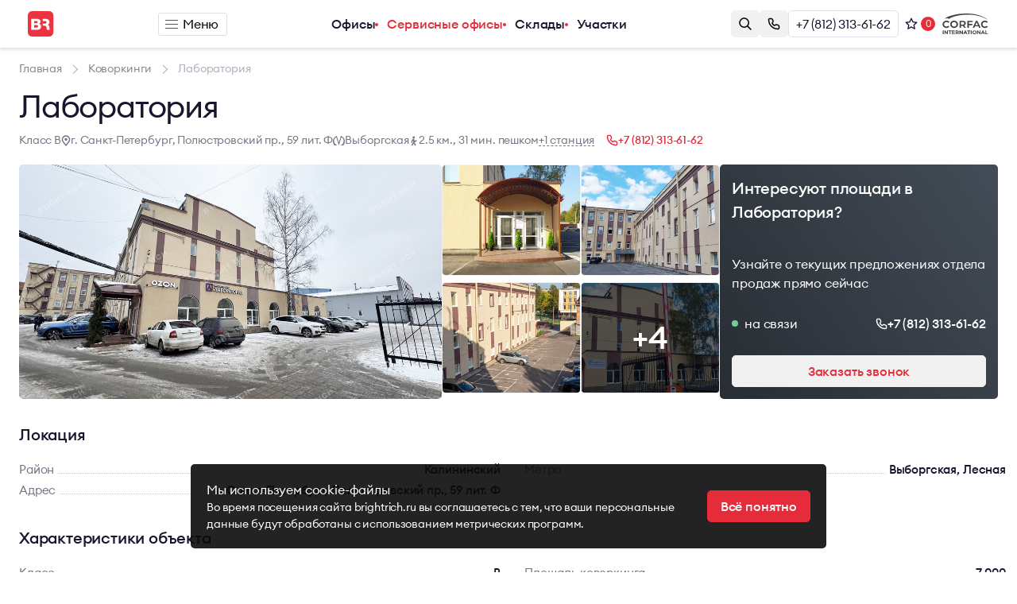

--- FILE ---
content_type: text/html; charset=UTF-8
request_url: https://brightrich.ru/coworking/laboratoriya/
body_size: 13685
content:
<!DOCTYPE html>
<html lang="ru">

<head>
    <meta charset="UTF-8">
    <title> Лаборатория, Санкт-Петербург</title>
    <meta name="description" content="Предложения по аренде и продаже рабочих мест в коворкинге Лаборатория в Санкт-Петербурге">
    <meta name="keywords" content="">
    <meta http-equiv="X-UA-Compatible" content="IE=edge">
    <base href="https://brightrich.ru/templates/businessimage/">
    <meta name="viewport" content="width=device-width, initial-scale=1, minimum-scale=1, maximum-scale=1, user-scalable=0" />
    <link rel="stylesheet" href="https://brightrich.ru/templates/businessimage/_css/reset.css">
    <link rel="stylesheet" href="https://brightrich.ru/templates/businessimage/_css/fonts/fonts.css">
    <link rel="stylesheet" href="https://brightrich.ru/templates/businessimage/_css/jquery.fancybox.min.css">
    <link rel="stylesheet" href="_css/multiselect.css">
                <meta name="yandex-verification" content="6b42b457b50967c9" />    	    	<link rel="apple-touch-icon" sizes="180x180" href="_img/favicon/apple-touch-icon.png">
	<link rel="icon" type="image/png" sizes="32x32" href="_img/favicon/favicon-32x32.png">
	<link rel="icon" type="image/png" sizes="16x16" href="_img/favicon/favicon-16x16.png">
	<link rel="manifest" href="_img/favicon/site.webmanifest">
	<link rel="mask-icon" href="_img/favicon/safari-pinned-tab.svg" color="#eb3440">
	<link rel="shortcut icon" type="image/x-icon" href="_img/favicon/favicon.ico">
	<meta name="apple-mobile-web-app-title" content="Bright Rich">
	<meta name="application-name" content="Bright Rich">
	<meta name="msapplication-TileColor" content="#6a5f8d">
	<meta name="msapplication-config" content="_img/favicon/browserconfig.xml">
	<meta name="theme-color" content="#6a5f8d">
    <script src="_js/modernizr.js"></script>

    <script async src='https://www.google.com/recaptcha/api.js'></script>
<link data-arr="0" rel="stylesheet" type="text/css" href="https://brightrich.ru/templates/businessimage/_css/scss/compiled/compiled2.css" />
<script async src="https://www.googletagmanager.com/gtag/js?id=G-4T08W8V1VK"></script><script>
  window.dataLayer = window.dataLayer || [];
  function gtag(){dataLayer.push(arguments);}
  gtag('js', new Date());

  gtag('config', 'G-4T08W8V1VK');
</script><script>var ajax_prefix = '';</script><script>var year_first = 0; var is_ae = 0; cur_cat = 2;</script><link href='https://brightrich.ru/coworking/laboratoriya/' rel='canonical'></head>

<body class="  innerpage">
        <div class="all-wrap">
		<header>
<div class="top-line is-flex a-i-c j-c-sb">
	<div class="top-left">
		<a href="https://brightrich.ru/" class="header-logo">			<svg class="header-logo__icon" width="33" height="32" aria-hidden="true" viewBox="0 0 33 32">
	<g id="logo-icon">
		<path fill-rule="evenodd" clip-rule="evenodd" d="M26.812 0H5.358a5.38 5.38 0 0 0-3.793 1.564A5.326 5.326 0 0 0 0 5.341v21.33a5.3 5.3 0 0 0 1.568 3.77A5.355 5.355 0 0 0 5.358 32h21.454a5.378 5.378 0 0 0 3.79-1.56 5.325 5.325 0 0 0 1.567-3.77V5.33a5.301 5.301 0 0 0-1.567-3.77A5.356 5.356 0 0 0 26.812 0ZM4.279 9.722h7.152c2.463 0 4.597.915 4.597 3.466 0 1.367-.658 2.157-1.862 2.778 1.692.542 2.554 1.671 2.554 3.376 0 1.276-.476 2.338-1.396 3.094-1.214 1.005-2.588 1.039-4.132 1.039H4.28V9.722Zm3.644 2.744v2.665h2.656c1.26 0 1.84-.407 1.84-1.333 0-1.14-.943-1.332-1.942-1.332H7.923Zm0 5.025v3.15h2.94c1.113 0 2.112-.215 2.112-1.57 0-1.332-1.056-1.58-2.214-1.58H7.923Zm10.761-7.77h3.837c2.656.035 4.767 1.31 4.79 3.987 0 1.58-.749 2.721-2.225 3.353.908.283 1.555.881 1.817 1.773l.003.012c.213.724.259.88.44 2.901l.017.208c.044.549.084 1.047.448 1.509h-3.814c-.274-.61-.323-1.382-.37-2.106-.017-.268-.034-.53-.062-.774-.181-1.614-.828-2.235-2.565-2.235h-2.305v-2.552h2.645c1.226 0 2.26-.249 2.26-1.694 0-1.084-.75-1.603-2.305-1.603h-2.61V9.722Z" fill="#EB3440" />
	</g>
</svg>
				<svg class="header-logo__text" width="147" height="16" aria-hidden="true" viewBox="0 0 179 18">
		<g id="logo-text">
			<path d="M.83 14.334V3.847h3.61c.914 0 1.66.281 2.24.842.59.561.884 1.246.884 2.053 0 .867-.324 1.541-.972 2.023 1.12.463 1.68 1.295 1.68 2.496 0 .877-.32 1.61-.958 2.201-.629.581-1.435.872-2.417.872H.83Zm1.724-1.58h2.299c.55 0 .977-.139 1.282-.414.304-.276.457-.64.457-1.093 0-.443-.153-.803-.457-1.078-.305-.286-.732-.429-1.282-.429H2.554v3.013Zm0-4.49h1.798c.462 0 .83-.134 1.105-.4.275-.265.413-.605.413-1.019 0-.393-.138-.728-.413-1.004-.275-.276-.643-.413-1.105-.413H2.554v2.835ZM9.39 14.334V3.847h3.772c.962 0 1.729.281 2.298.842.58.552.87 1.265.87 2.142 0 .738-.207 1.349-.62 1.831-.402.473-.986.793-1.753.96l3.89 4.712h-2.121l-3.832-4.609h-.78v4.609H9.388Zm1.723-6.115h1.842c.511 0 .914-.118 1.209-.354.294-.247.442-.591.442-1.034 0-.443-.148-.783-.442-1.02-.295-.246-.698-.369-1.209-.369h-1.842V8.22ZM18.15 14.334V3.847h1.724v10.487H18.15ZM26.505 14.51c-1.562 0-2.863-.516-3.905-1.55-1.04-1.044-1.562-2.334-1.562-3.87s.516-2.82 1.548-3.854c1.041-1.044 2.343-1.566 3.905-1.566 1.149 0 2.175.31 3.08.93.903.62 1.527 1.404 1.87 2.349h-1.96c-.274-.483-.682-.872-1.222-1.167a3.573 3.573 0 0 0-1.768-.443c-1.081 0-1.97.36-2.668 1.078-.697.719-1.046 1.61-1.046 2.673 0 1.064.349 1.955 1.046 2.674.698.718 1.592 1.078 2.682 1.078.953 0 1.734-.276 2.343-.827.61-.552.973-1.28 1.09-2.186h-3.58V8.204h5.349c.187 1.95-.23 3.49-1.253 4.623-1.011 1.123-2.328 1.684-3.949 1.684ZM32.909 14.334V3.847h1.724V8.19h5.172V3.847h1.724v10.487h-1.724V9.829h-5.172v4.505h-1.724ZM45.4 14.334V5.5h-3.035V3.847h7.81v1.654h-3.05v8.832H45.4ZM53.248 14.334V3.847h3.772c.963 0 1.729.281 2.299.842.58.552.869 1.265.869 2.142 0 .738-.206 1.349-.619 1.831-.403.473-.987.793-1.753.96l3.89 4.712h-2.122l-3.831-4.609h-.781v4.609h-1.724Zm1.724-6.115h1.842c.51 0 .913-.118 1.208-.354.295-.247.442-.591.442-1.034 0-.443-.147-.783-.442-1.02-.295-.246-.698-.369-1.208-.369h-1.842V8.22ZM62.008 14.334V3.847h1.724v10.487h-1.724ZM70.349 14.51c-1.562 0-2.864-.516-3.905-1.55-1.032-1.044-1.547-2.334-1.547-3.87s.515-2.82 1.547-3.854c1.041-1.044 2.343-1.566 3.905-1.566 1.238 0 2.318.355 3.242 1.063.933.7 1.532 1.576 1.797 2.63h-1.856c-.226-.601-.629-1.089-1.209-1.463-.58-.374-1.237-.561-1.974-.561-1.08 0-1.97.36-2.667 1.078-.698.719-1.047 1.61-1.047 2.673 0 1.064.35 1.955 1.047 2.674.697.718 1.586 1.078 2.667 1.078.737 0 1.395-.187 1.974-.561.58-.375.983-.862 1.209-1.463h1.856c-.265 1.054-.864 1.935-1.797 2.644-.924.7-2.004 1.049-3.242 1.049ZM76.393 14.334V3.847h1.724V8.19h5.172V3.847h1.724v10.487h-1.724V9.829h-5.172v4.505h-1.724ZM100.251 14.51c-1.562 0-2.863-.516-3.904-1.55-1.032-1.044-1.548-2.334-1.548-3.87s.516-2.82 1.548-3.854c1.04-1.044 2.343-1.566 3.904-1.566 1.238 0 2.319.355 3.242 1.063.934.7 1.533 1.576 1.798 2.63h-1.857c-.226-.601-.628-1.089-1.208-1.463-.58-.374-1.238-.561-1.975-.561-1.08 0-1.97.36-2.667 1.078-.697.719-1.046 1.61-1.046 2.673 0 1.064.349 1.955 1.046 2.674.698.718 1.587 1.078 2.667 1.078.737 0 1.395-.187 1.975-.561.58-.375.982-.862 1.208-1.463h1.857c-.265 1.054-.864 1.935-1.798 2.644-.923.7-2.004 1.049-3.242 1.049ZM111.04 12.842c1.022 0 1.886-.365 2.594-1.093.707-.729 1.061-1.615 1.061-2.659 0-1.043-.354-1.93-1.061-2.658-.708-.729-1.572-1.093-2.594-1.093-1.031 0-1.901.364-2.608 1.093-.707.729-1.061 1.615-1.061 2.658 0 1.044.354 1.93 1.061 2.659.707.728 1.577 1.093 2.608 1.093Zm3.831.088c-1.051 1.054-2.328 1.58-3.831 1.58-1.503 0-2.78-.521-3.831-1.565-1.051-1.053-1.577-2.338-1.577-3.855 0-1.516.526-2.796 1.577-3.84 1.051-1.053 2.328-1.58 3.831-1.58 1.503 0 2.78.527 3.831 1.58 1.052 1.054 1.577 2.334 1.577 3.84 0 1.507-.525 2.787-1.577 3.84ZM117.603 14.334V3.847h3.772c.963 0 1.729.281 2.299.842.58.552.87 1.265.87 2.142 0 .738-.207 1.349-.619 1.831-.403.473-.988.793-1.754.96l3.89 4.712h-2.122l-3.831-4.609h-.781v4.609h-1.724Zm1.724-6.115h1.842c.511 0 .914-.118 1.208-.354.295-.247.442-.591.442-1.034 0-.443-.147-.783-.442-1.02-.294-.246-.697-.369-1.208-.369h-1.842V8.22ZM126.364 14.334V3.847h6.218v1.654h-4.494v2.703h3.536v1.64h-3.536v4.49h-1.724ZM131.613 14.334l4.568-10.487h1.503l4.568 10.487h-1.797l-1.194-2.748h-4.686l-1.179 2.748h-1.783Zm5.305-8.153-1.68 3.87h3.36l-1.68-3.87ZM147.278 14.51c-1.562 0-2.863-.516-3.904-1.55-1.032-1.044-1.548-2.334-1.548-3.87s.516-2.82 1.548-3.854c1.041-1.044 2.342-1.566 3.904-1.566 1.238 0 2.319.355 3.242 1.063.933.7 1.533 1.576 1.798 2.63h-1.857c-.226-.601-.628-1.089-1.208-1.463-.58-.374-1.238-.561-1.975-.561-1.08 0-1.969.36-2.667 1.078-.697.719-1.046 1.61-1.046 2.673 0 1.064.349 1.955 1.046 2.674.698.718 1.587 1.078 2.667 1.078.737 0 1.395-.187 1.975-.561.58-.375.982-.862 1.208-1.463h1.857c-.265 1.054-.865 1.935-1.798 2.644-.923.7-2.004 1.049-3.242 1.049ZM156.054 14.334V3.847h1.724v10.487h-1.724ZM168.726 14.334h-1.503l-5.894-7.548v7.548h-1.724V3.847h1.503l5.879 7.533V3.847h1.739v10.487ZM172.587 14.334V5.5h-3.036V3.847h7.81v1.654h-3.05v8.832h-1.724ZM177.718 14.452c-.344 0-.644-.123-.899-.37a1.276 1.276 0 0 1-.369-.915c0-.345.123-.645.369-.901.255-.256.555-.384.899-.384.353 0 .653.128.898.384.256.256.384.556.384.9 0 .355-.128.66-.384.916a1.22 1.22 0 0 1-.898.37ZM89.598 17.616V.384h1.415v17.23h-1.415Z" fill="#1A142D" />
		</g>
	</svg>
		</a>	</div>
			<button type="button" class="btn-menu-outer" onclick="full_company_menu()"><span class="btn-menu-inner"></span>Меню</button>
		<div class="top-menu">
			<nav>
				<ul>
																		<li ><a href="/arenda-ofisa/">Офисы</a></li>
																								<li class="active"><a href="/coworking/">Сервисные офисы</a></li>
																								<li ><a href="/arenda-sklada/">Склады</a></li>
																								<li ><a href="/prodazha-zemelnogo-uchastka/">Участки</a></li>
															</ul>
			</nav>
		</div>
		
		<form class="top-search"  action="/market/search/">
			<input type="text" name="text" data-search-ac placeholder="Поиск" />
			<div data-search-result-list data-search-flexed>
				<div class="search-result-footer"><button class="btn btn-primary w100p">Все результаты поиска</button></div>
			</div>
		</form>
		<div class="top-right is-flex gap20 a-i-c">
			<button class="btn btn-primary--light btn-callback" data-btn="open-search"><span><svg width="16" height="16" viewBox="0 0 16 16"  xmlns="http://www.w3.org/2000/svg">
<path fill-rule="evenodd" clip-rule="evenodd" d="M6.6 1.75C3.92142 1.75 1.75 3.92142 1.75 6.6C1.75 9.27858 3.92142 11.45 6.6 11.45C9.27858 11.45 11.45 9.27858 11.45 6.6C11.45 3.92142 9.27858 1.75 6.6 1.75ZM0.25 6.6C0.25 3.09299 3.09299 0.25 6.6 0.25C10.107 0.25 12.95 3.09299 12.95 6.6C12.95 8.08324 12.4415 9.44771 11.5892 10.5286L15.5303 14.4697C15.8232 14.7626 15.8232 15.2374 15.5303 15.5303C15.2374 15.8232 14.7626 15.8232 14.4697 15.5303L10.5286 11.5892C9.44771 12.4415 8.08324 12.95 6.6 12.95C3.09299 12.95 0.25 10.107 0.25 6.6Z" />
</svg>
</span></button>
			    <button class="btn btn-primary--light btn-callback" onclick="popup('callback', 'Заполните форму, и мы свяжемся с вами в ближайшее время')" data-popup-target="callback"><span><svg width="16" height="16" viewBox="0 0 16 16" xmlns="http://www.w3.org/2000/svg">
<path fill-rule="evenodd" clip-rule="evenodd" d="M0.75 2.86842C0.75 1.69845 1.69845 0.75 2.86842 0.75H4.8554C5.75272 0.75 6.55963 1.29631 6.89289 2.12945L7.6543 4.03298C7.95365 4.78136 7.81864 5.63362 7.30263 6.25283L6.89285 6.74457C6.66291 7.02049 6.68132 7.42621 6.93529 7.68018L8.31982 9.06471C8.57379 9.31868 8.97951 9.33709 9.25544 9.10715L9.74717 8.69737C10.3664 8.18136 11.2186 8.04635 11.967 8.3457L13.8706 9.10711C14.7037 9.44037 15.25 10.2473 15.25 11.1446V13.1316C15.25 14.3015 14.3015 15.25 13.1316 15.25C6.29342 15.25 0.75 9.70658 0.75 2.86842ZM2.86842 2.25C2.52688 2.25 2.25 2.52688 2.25 2.86842C2.25 8.87815 7.12185 13.75 13.1316 13.75C13.4731 13.75 13.75 13.4731 13.75 13.1316V11.1446C13.75 10.8606 13.5771 10.6053 13.3135 10.4998L11.4099 9.73841C11.1731 9.64368 10.9034 9.68641 10.7075 9.8497L10.2157 10.2595C9.3438 10.9861 8.06171 10.9279 7.25916 10.1254L5.87463 8.74084C5.07208 7.9383 5.01392 6.6562 5.74051 5.78429L6.1503 5.29255C6.31359 5.0966 6.35632 4.8269 6.26159 4.59007L5.50017 2.68653C5.39471 2.42288 5.13936 2.25 4.8554 2.25H2.86842Z" />
</svg>
</span>
       Заказать звонок    </button>
			    <a href="tel:+78123136162" class="btn btn-outline btn-phone">+7 (812) 313-61-62</a>
									    <a href="/wishlist/" rel="nofollow" class="btn--icon-only btn--sm btn-wish has-counter">
        <span class="button-inner">
            <svg width="18" height="17" viewBox="0 0 18 17" fill="none" xmlns="http://www.w3.org/2000/svg">
<path id="star" d="M9 1L11.2665 5.88043L16.6085 6.52786L12.6673 10.1916L13.7023 15.4721L9 12.856L4.29772 15.4721L5.33273 10.1916L1.39155 6.52786L6.7335 5.88043L9 1Z" stroke="#1A142D" stroke-width="1.5" stroke-linejoin="round"/>
</svg>
            <span data-wish-counter></span>
        </span>
    </a>
			<!--noindex--><a rel="nofollow" href="https://www.corfac.com" target="_blank"><img class="corfac-logo" src="_img/corfac_logo.svg" alt="CORFAC International logo" class="corfac-logo" /></a><!--/noindex-->
		</div>
	</div>
<div class="search-group" style="display:none">
	<form class="search-form" action="/market/search/">
		<input data-search-ac class="input-search" type="text" name="text" placeholder="Поиск по объектам">
		<button class="btn btn-sm btn-outline btn-close-search" type="button" data-btn="close-search"><svg width="16" height="16" viewBox="0 0 16 16" fill="none" xmlns="http://www.w3.org/2000/svg">
<path d="M13 3L2.99992 13.0001" stroke="#1A142D" stroke-width="1.5" stroke-linecap="round"/>
<path d="M3 3L13.0001 13.0001" stroke="#1A142D" stroke-width="1.5" stroke-linecap="round"/>
</svg>
</button>
		<div class="search-result">
			<div class="loader"></div>
			<p data-search-result-placeholder class="light-text">Начните вводить название объекта</p>
			<div data-search-result-list></div>
			<div class="search-result-footer"><button class="btn btn-primary w100p">Все результаты поиска</button></div>
		</div>
	</form>
</div>
</header>       
                    
            <div class="breadcrumbs-wrap ">
            <div class="wrap">
                <ul class="breadcrumbs " itemscope itemtype="http://schema.org/BreadcrumbList">
                    <li itemprop="itemListElement" itemscope itemtype="http://schema.org/ListItem">
                        <a itemprop="item" href="https://brightrich.ru/">
                            <span itemprop="name">Главная</span>
                            <meta itemprop="position" content="1" />
                        </a>
                    </li>
                                                                                            <li itemprop="itemListElement" itemscope itemtype="http://schema.org/ListItem">
                                <a itemprop="item" href="https://brightrich.ru/coworking/">
                                    <span itemprop="name">Коворкинги</span>
                                    <meta itemprop="position" content="2" />
                                </a>
                            </li>
                                                    
                    
                    <li itemprop="itemListElement" itemscope itemtype="http://schema.org/ListItem">
                        <span itemprop="item"><span itemprop="name"> Лаборатория</span></span>
                        <meta itemprop="position" content="3" />
                    </li>
                </ul>
                            </div>
        </div>
                <div class="wrap commerce-product object-page">
		<h1> Лаборатория</h1>
			<div class="product-address-block is-flex a-i-c gap20 flex-wrap">
						<p>Класс B</p>			<p class="with-icon is-flex a-i-c gap5"><span class="svg-icon isaddress"><svg width="12" height="20" viewBox="0 0 12 20" fill="none" xmlns="http://www.w3.org/2000/svg">
<path d="M2.3975 11.2831C0.119714 8.30036 2.2466 4 5.99959 4V4C9.75258 4 11.8795 8.30037 9.60168 11.2831L5.99959 15.9999L2.3975 11.2831Z" stroke="#7A7687" stroke-width="1.5" stroke-linecap="round" stroke-linejoin="round"/>
<circle cx="5.99968" cy="8.4365" r="1.76335" fill="#7A7687"/>
</svg>
</span>г. Санкт-Петербург, Полюстровский пр., 59 лит. Ф</p>						<p class="with-icon is-flex a-i-c gap5" ><span class="svg-icon"><?xml version="1.0" encoding="UTF-8"?>
<svg xmlns="http://www.w3.org/2000/svg" width="200" height="160" viewBox="0 0 2e7 1.508e7">
  <path style="fill:#7A7687"
   d="m6026765 2907127c-299804-1015676-1113594-904356-1.67e6 -431300-1370626 1266075-3155291 3923495-2013094 7.75e6 956578 3241739 4936901 5314839 4936901 5314839h-4.64e6s-2395828-2685264-2.61e6 -5843500c-271260-3993020 1327930-6511332 3183988-8153020 1741824-1544365 3398006-2003480 3398006-2003480l3387831 1.11e7 3387831-1.11e7s1656182 459116 3398006 2003480c1856058 1641687 3455248 4.16e6 3183988 8153020-214173 3158236-2.61e6 5843500-2.61e6 5843500h-4.64e6s3.98e6 -2073100 4936900-5314839c1142197-3826069-642468-6483489-2013094-7.75e6 -556826-473056-1370617-584376-1.67e6 431300-1027971 3241740-3973210 1.253e7 -3973210 1.253e7s-2945239-9291363-3973210-1.253e7z"/>
</svg></span>Выборгская			<span class="svg-icon"><svg width="12" height="20" viewBox="0 0 12 20" fill="none" xmlns="http://www.w3.org/2000/svg">
<path d="M3.75 15.5L5.75 12M5.75 12L7.75 15.5M5.75 12V9.75M3.25 12L3.75 10L5.25 8.5H5.75V9.75M5.75 9.75L7.75 11L8.75 10" stroke="#7A7687" stroke-width="1.5" stroke-linecap="round" stroke-linejoin="round"/>
<circle cx="5.75" cy="6" r="1.5" fill="#7A7687"/>
</svg>
</span> 2.5 км., 31 мин. пешком		</p>
			<p class="with-icon is-flex a-i-c gap5" style="display:none"><span class="svg-icon"><?xml version="1.0" encoding="UTF-8"?>
<svg xmlns="http://www.w3.org/2000/svg" width="200" height="160" viewBox="0 0 2e7 1.508e7">
  <path style="fill:#7A7687"
   d="m6026765 2907127c-299804-1015676-1113594-904356-1.67e6 -431300-1370626 1266075-3155291 3923495-2013094 7.75e6 956578 3241739 4936901 5314839 4936901 5314839h-4.64e6s-2395828-2685264-2.61e6 -5843500c-271260-3993020 1327930-6511332 3183988-8153020 1741824-1544365 3398006-2003480 3398006-2003480l3387831 1.11e7 3387831-1.11e7s1656182 459116 3398006 2003480c1856058 1641687 3455248 4.16e6 3183988 8153020-214173 3158236-2.61e6 5843500-2.61e6 5843500h-4.64e6s3.98e6 -2073100 4936900-5314839c1142197-3826069-642468-6483489-2013094-7.75e6 -556826-473056-1370617-584376-1.67e6 431300-1027971 3241740-3973210 1.253e7 -3973210 1.253e7s-2945239-9291363-3973210-1.253e7z"/>
</svg></span>Лесная			<span class="svg-icon"><svg width="12" height="20" viewBox="0 0 12 20" fill="none" xmlns="http://www.w3.org/2000/svg">
<path d="M3.75 15.5L5.75 12M5.75 12L7.75 15.5M5.75 12V9.75M3.25 12L3.75 10L5.25 8.5H5.75V9.75M5.75 9.75L7.75 11L8.75 10" stroke="#7A7687" stroke-width="1.5" stroke-linecap="round" stroke-linejoin="round"/>
<circle cx="5.75" cy="6" r="1.5" fill="#7A7687"/>
</svg>
</span> 2.7 км., 32 мин. пешком		</p>
		<span onclick="show_siblings(this, 1)" class="dashed link">+1 станция</span>			<a href="tel:+78123136162" class="with-icon is-flex a-i-c gap5 phonecall"><span class="svg-icon"><svg width="16" height="16" viewBox="0 0 16 16" fill="none" xmlns="http://www.w3.org/2000/svg">
<path d="M4.8554 1.5H2.86842C2.11266 1.5 1.5 2.11266 1.5 2.86842C1.5 9.29236 6.70764 14.5 13.1316 14.5C13.8873 14.5 14.5 13.8873 14.5 13.1316V11.1446C14.5 10.554 14.1404 10.0228 13.592 9.80347L11.6885 9.04206C11.1959 8.84502 10.6349 8.93389 10.2273 9.27354L9.73557 9.68332C9.16166 10.1616 8.31775 10.1233 7.78949 9.59504L6.40496 8.21051C5.8767 7.68225 5.83842 6.83834 6.31668 6.26443L6.72646 5.77269C7.06611 5.36511 7.15498 4.80413 6.95794 4.31152L6.19653 2.40799C5.97717 1.8596 5.44604 1.5 4.8554 1.5Z" stroke="#e62c3a" stroke-width="1.5" stroke-linecap="round" stroke-linejoin="round"/>
</svg>
</span>+7 (812) 313-61-62</a>		</div>
		<div class="product-photoblock is-flex">
			<div class="product-photoblock-main image-fit">	
									<a href="/uploads/catalog/product/origin/origin_q9w644635f0031739191800.webp" data-fancybox="object-gallery"><img src="/uploads/catalog/product/main/origin_q9w644635f0031739191800.webp" alt=" Лаборатория" title=" Лаборатория"></a>
							</div>
			<div class="product-photoblock-add">
					<div class="image-fit bordered">
					<a href="/uploads/catalog/additional/origin/origin_1h556200iw2991739191811.webp" data-fancybox="object-gallery"><img src="/uploads/catalog/additional/medium/origin_1h556200iw2991739191811.webp" alt=" Лаборатория - 0" title=" Лаборатория - планировка 0"></a>
			</div>
	<div class="image-fit bordered">
					<a href="/uploads/catalog/additional/origin/origin_4s885y8i927011739191810.webp" data-fancybox="object-gallery"><img src="/uploads/catalog/additional/medium/origin_4s885y8i927011739191810.webp" alt=" Лаборатория - 1" title=" Лаборатория - планировка 1"></a>
			</div>
	<div class="image-fit bordered">
					<a href="/uploads/catalog/additional/origin/origin_0570a4lm590341739191812.webp" data-fancybox="object-gallery"><img src="/uploads/catalog/additional/medium/origin_0570a4lm590341739191812.webp" alt=" Лаборатория - 2" title=" Лаборатория - планировка 2"></a>
			</div>
	<div class="image-fit bordered">
					<a href="/uploads/catalog/additional/origin/origin_745i60d281q601739191809.webp" data-fancybox="object-gallery" class="show-me-more">+4</a>
			<img src="/uploads/catalog/additional/medium/origin_745i60d281q601739191809.webp" alt=" Лаборатория - 3" title=" Лаборатория - 3">
			</div>
	<a href="/uploads/catalog/additional/origin/origin_0u08440w03i051739191820.webp" data-fancybox="object-gallery"></a>
	<a href="/uploads/catalog/additional/origin/origin_750017f112qe11739191818.webp" data-fancybox="object-gallery"></a>
	<a href="/uploads/catalog/additional/origin/origin_732167i9ag8871739191815.webp" data-fancybox="object-gallery"></a>
	<a href="/uploads/catalog/additional/origin/origin_76098i8u23z841739191817.webp" data-fancybox="object-gallery"></a>
			</div>
			<div class="product-motivation-block">
	<p class="product-motivation-block__title">Интересуют площади в  Лаборатория?</p> 
	<p class="product-motivation-block__desc">Узнайте о текущих предложениях отдела продаж прямо сейчас</p>
	<div class="product-motivation-block__phone is-flex j-c-sb">
		<p><i class="online"></i> на связи</p>
		<a href="tel:+78123136162" class="with-icon is-flex a-i-c gap5 phonecall"><span class="svg-icon"><svg width="16" height="16" viewBox="0 0 16 16" fill="none" xmlns="http://www.w3.org/2000/svg">
<path d="M4.8554 1.5H2.86842C2.11266 1.5 1.5 2.11266 1.5 2.86842C1.5 9.29236 6.70764 14.5 13.1316 14.5C13.8873 14.5 14.5 13.8873 14.5 13.1316V11.1446C14.5 10.554 14.1404 10.0228 13.592 9.80347L11.6885 9.04206C11.1959 8.84502 10.6349 8.93389 10.2273 9.27354L9.73557 9.68332C9.16166 10.1616 8.31775 10.1233 7.78949 9.59504L6.40496 8.21051C5.8767 7.68225 5.83842 6.83834 6.31668 6.26443L6.72646 5.77269C7.06611 5.36511 7.15498 4.80413 6.95794 4.31152L6.19653 2.40799C5.97717 1.8596 5.44604 1.5 4.8554 1.5Z" stroke="#e62c3a" stroke-width="1.5" stroke-linecap="round" stroke-linejoin="round"/>
</svg>
</span>+7 (812) 313-61-62</a>
	</div>
	    <button class="btn btn-primary--light btn-callback" onclick="popup('callback', 'Заполните форму, и мы свяжемся с вами в ближайшее время')" data-popup-target="callback"><span><svg width="16" height="16" viewBox="0 0 16 16" xmlns="http://www.w3.org/2000/svg">
<path fill-rule="evenodd" clip-rule="evenodd" d="M0.75 2.86842C0.75 1.69845 1.69845 0.75 2.86842 0.75H4.8554C5.75272 0.75 6.55963 1.29631 6.89289 2.12945L7.6543 4.03298C7.95365 4.78136 7.81864 5.63362 7.30263 6.25283L6.89285 6.74457C6.66291 7.02049 6.68132 7.42621 6.93529 7.68018L8.31982 9.06471C8.57379 9.31868 8.97951 9.33709 9.25544 9.10715L9.74717 8.69737C10.3664 8.18136 11.2186 8.04635 11.967 8.3457L13.8706 9.10711C14.7037 9.44037 15.25 10.2473 15.25 11.1446V13.1316C15.25 14.3015 14.3015 15.25 13.1316 15.25C6.29342 15.25 0.75 9.70658 0.75 2.86842ZM2.86842 2.25C2.52688 2.25 2.25 2.52688 2.25 2.86842C2.25 8.87815 7.12185 13.75 13.1316 13.75C13.4731 13.75 13.75 13.4731 13.75 13.1316V11.1446C13.75 10.8606 13.5771 10.6053 13.3135 10.4998L11.4099 9.73841C11.1731 9.64368 10.9034 9.68641 10.7075 9.8497L10.2157 10.2595C9.3438 10.9861 8.06171 10.9279 7.25916 10.1254L5.87463 8.74084C5.07208 7.9383 5.01392 6.6562 5.74051 5.78429L6.1503 5.29255C6.31359 5.0966 6.35632 4.8269 6.26159 4.59007L5.50017 2.68653C5.39471 2.42288 5.13936 2.25 4.8554 2.25H2.86842Z" />
</svg>
</span>
       Заказать звонок    </button>
</div>		</div>
						<div class="product-props-block">
			<div class="product-block-head">
			<p class="product-block-title medium">Локация</p>
		</div>
		<div class="product-property-list">
											<p class="product-property-line"><span>Район</span><span class="medium">Калининский</span></p>
												<p class="product-property-line"><span>Метро</span><span class="medium">Выборгская, Лесная</span></p>
												<p class="product-property-line"><span>Адрес</span><span class="medium">г. Санкт-Петербург, Полюстровский пр., 59 лит. Ф</span></p>
						</div>
</div>				<div class="product-props-block">
			<div class="product-block-head">
			<p class="product-block-title medium">Характеристики объекта</p>
		</div>
		<div class="product-property-list">
					<p class="product-property-line"><span>Класс</span><span class="medium">B</span></p>
											<p class="product-property-line"><span>Площадь коворкинга</span><span class="medium">7&nbsp;000</span></p>
												<p class="product-property-line"><span>Кол-во рабочих мест</span><span class="medium">500</span></p>
												<p class="product-property-line"><span>Код налоговой</span><span class="medium">4</span></p>
												<p class="product-property-line"><span>Статус объекта</span><span class="medium">Построен</span></p>
												<p class="product-property-line"><span>Этажность</span><span class="medium">4</span></p>
												<p class="product-property-line"><span>Кол-во мест наземного паркинга</span><span class="medium">80</span></p>
												<p class="product-property-line"><span>Инфраструктура</span><span class="medium">Аптека, Кафе, Конференц-зал, Магазины, Ресторан, Столовая, Фитнес-клуб, Центральная рецепция</span></p>
						</div>
</div>			<div class="commerce-map-contact is-flex j-c-sb gap30">
		<div id="yaMap" class="commerce-map" data-lat="59.973136" data-lng="30.383341"></div>
		<div class="commerce-form">
	<p class="h3">Контакты</p>
	<div data-address-block>
		<a href="tel:+78123136162" class="with-icon is-flex a-i-c gap5 phonecall"><span class="svg-icon"><svg width="16" height="16" viewBox="0 0 16 16" fill="none" xmlns="http://www.w3.org/2000/svg">
<path d="M4.8554 1.5H2.86842C2.11266 1.5 1.5 2.11266 1.5 2.86842C1.5 9.29236 6.70764 14.5 13.1316 14.5C13.8873 14.5 14.5 13.8873 14.5 13.1316V11.1446C14.5 10.554 14.1404 10.0228 13.592 9.80347L11.6885 9.04206C11.1959 8.84502 10.6349 8.93389 10.2273 9.27354L9.73557 9.68332C9.16166 10.1616 8.31775 10.1233 7.78949 9.59504L6.40496 8.21051C5.8767 7.68225 5.83842 6.83834 6.31668 6.26443L6.72646 5.77269C7.06611 5.36511 7.15498 4.80413 6.95794 4.31152L6.19653 2.40799C5.97717 1.8596 5.44604 1.5 4.8554 1.5Z" stroke="#e62c3a" stroke-width="1.5" stroke-linecap="round" stroke-linejoin="round"/>
</svg>
</span>+7 (812) 313-61-62</a>		<p class="with-icon is-flex a-i-c gap5"><span class="svg-icon isaddress"><svg width="12" height="20" viewBox="0 0 12 20" fill="none" xmlns="http://www.w3.org/2000/svg">
<path d="M2.3975 11.2831C0.119714 8.30036 2.2466 4 5.99959 4V4C9.75258 4 11.8795 8.30037 9.60168 11.2831L5.99959 15.9999L2.3975 11.2831Z" stroke="#7A7687" stroke-width="1.5" stroke-linecap="round" stroke-linejoin="round"/>
<circle cx="5.99968" cy="8.4365" r="1.76335" fill="#7A7687"/>
</svg>
</span>г. Санкт-Петербург, Полюстровский пр., 59 лит. Ф</p>					<p class="with-icon is-flex a-i-c gap5" ><span class="svg-icon"><?xml version="1.0" encoding="UTF-8"?>
<svg xmlns="http://www.w3.org/2000/svg" width="200" height="160" viewBox="0 0 2e7 1.508e7">
  <path style="fill:#7A7687"
   d="m6026765 2907127c-299804-1015676-1113594-904356-1.67e6 -431300-1370626 1266075-3155291 3923495-2013094 7.75e6 956578 3241739 4936901 5314839 4936901 5314839h-4.64e6s-2395828-2685264-2.61e6 -5843500c-271260-3993020 1327930-6511332 3183988-8153020 1741824-1544365 3398006-2003480 3398006-2003480l3387831 1.11e7 3387831-1.11e7s1656182 459116 3398006 2003480c1856058 1641687 3455248 4.16e6 3183988 8153020-214173 3158236-2.61e6 5843500-2.61e6 5843500h-4.64e6s3.98e6 -2073100 4936900-5314839c1142197-3826069-642468-6483489-2013094-7.75e6 -556826-473056-1370617-584376-1.67e6 431300-1027971 3241740-3973210 1.253e7 -3973210 1.253e7s-2945239-9291363-3973210-1.253e7z"/>
</svg></span>Выборгская			<span class="svg-icon"><svg width="12" height="20" viewBox="0 0 12 20" fill="none" xmlns="http://www.w3.org/2000/svg">
<path d="M3.75 15.5L5.75 12M5.75 12L7.75 15.5M5.75 12V9.75M3.25 12L3.75 10L5.25 8.5H5.75V9.75M5.75 9.75L7.75 11L8.75 10" stroke="#7A7687" stroke-width="1.5" stroke-linecap="round" stroke-linejoin="round"/>
<circle cx="5.75" cy="6" r="1.5" fill="#7A7687"/>
</svg>
</span> 2.5 км., 31 мин. пешком		</p>
			<p class="with-icon is-flex a-i-c gap5" ><span class="svg-icon"><?xml version="1.0" encoding="UTF-8"?>
<svg xmlns="http://www.w3.org/2000/svg" width="200" height="160" viewBox="0 0 2e7 1.508e7">
  <path style="fill:#7A7687"
   d="m6026765 2907127c-299804-1015676-1113594-904356-1.67e6 -431300-1370626 1266075-3155291 3923495-2013094 7.75e6 956578 3241739 4936901 5314839 4936901 5314839h-4.64e6s-2395828-2685264-2.61e6 -5843500c-271260-3993020 1327930-6511332 3183988-8153020 1741824-1544365 3398006-2003480 3398006-2003480l3387831 1.11e7 3387831-1.11e7s1656182 459116 3398006 2003480c1856058 1641687 3455248 4.16e6 3183988 8153020-214173 3158236-2.61e6 5843500-2.61e6 5843500h-4.64e6s3.98e6 -2073100 4936900-5314839c1142197-3826069-642468-6483489-2013094-7.75e6 -556826-473056-1370617-584376-1.67e6 431300-1027971 3241740-3973210 1.253e7 -3973210 1.253e7s-2945239-9291363-3973210-1.253e7z"/>
</svg></span>Лесная			<span class="svg-icon"><svg width="12" height="20" viewBox="0 0 12 20" fill="none" xmlns="http://www.w3.org/2000/svg">
<path d="M3.75 15.5L5.75 12M5.75 12L7.75 15.5M5.75 12V9.75M3.25 12L3.75 10L5.25 8.5H5.75V9.75M5.75 9.75L7.75 11L8.75 10" stroke="#7A7687" stroke-width="1.5" stroke-linecap="round" stroke-linejoin="round"/>
<circle cx="5.75" cy="6" r="1.5" fill="#7A7687"/>
</svg>
</span> 2.7 км., 32 мин. пешком		</p>
			</div>
	<br/>
	<form id="brcall" method="post" onsubmit="postform(this, 'callback'); ym(18888454,'reachGoal','brcall'); return false;">
		<div class="textbox">
			<input type="text" name="name" required placeholder="Ваше имя *">
			<input type="text" name="phone" required placeholder="Ваш телефон *">
			<div class="g-recaptcha" data-sitekey="6Ld2iN0eAAAAAMwENA6qonHy3AkqcYVxsWylphtb"></div>
			<div class="small"><p class="privacy-text">Отправляя форму, вы соглашаетесь с <a rel="nofollow" href="/privacypolicy">условиями Политики конфиденциальности</a></p></div>
			<button class="btn btn-primary btn-lg" style="width:100%; margin-top:10px;">Заказать звонок</button>
		</div>
		 <div data-form-loader></div>
		<div data-success>
    <div class="popup-success">
        <p class="msg msg-success">Заявка отправлена! В ближайшее время наши специалисты свяжутся с вами.</p>
    </div>
</div>		<p class="msg msg-error" data-error>Произошла ошибка. Пожалуйста, попробуйте ещё раз или свяжитесь с нами по телефону или e-mail.</p>		<input type="hidden" value="c6dcef840ea3fe2bdbac8def97dbc951" name="cms_token" />	</form>
</div>	</div>
					<div class="commerce-desc-wrap">
			<div class="text-block">
				<h3 class="h3">Описание объекта</h3>
				<div class="truncated-text">
					<div data-truncated-text>
						<p>&laquo;Лаборатория&raquo; - это рабочее место класса В, находящееся по адресу: г. Санкт-Петербург, Полюстровский пр. 59, недалеко от метро Выборгская&nbsp;и Лесная. Коворкинг имеет удобное месторасположение и приятный внешний облик. Само строение создано в наилучших традициях.</p>
<p>Коворкинг &laquo;Лаборатория&raquo; идеально подойдет для команды специалистов малого и среднего размера. Расходы на коммунальные платежи, интернет, клининг и охрану уже включены в тариф.</p>
<p>Район местонахождения рабочего пространства &ndash; Калининский. Стоимость аренды коворкинга уже содержит в себе НДС. Если у вас есть вопросы по коворкингу &laquo;Лаборатория&raquo;, то задайте их нам, заполнив форму на обратный звонок на нашем сайте.</p>					</div>
				</div>
				<button class="btn btn-outline btn-lg" data-btn="show-full-text" hidden>Читать полностью</button>
			</div>
		</div>
	</div>  
<!--noindex-->
	<div data-home-sliders>
		<img src="_img/loader.svg" data-product data-loader-similar="555" >
	</div>
<!--/noindex-->
<div class="wrap">
		<div class="quiz-wrap">
		<div class="quiz-left">
			<p>Оперативно подберем оптимальный вариант из&nbsp;127&nbsp;предложений</p>
			<p>Ответьте на 3 вопроса, и наш брокер предложит лучшие варианты согласно вашим требованиям и бюджету</p>
		</div>
		<div class="quiz-right">
			<form id="brquiz" method="post" onsubmit="postform(this, 'quiz'); ym(18888454,'reachGoal','brquiz'); return false;">
	<div data-form-body>
		<input type="hidden" name="url" value="https://brightrich.ru/coworking/laboratoriya/">
		<input type="hidden" name="dealtype" value="Неизвестно">
		<p>Вопрос <span data-step-num>1</span> из 3</p>
		<div class="quiz-step-wrap">
			<div data-quiz-steps class="is-flex">
				<div data-quiz-step>
											<p>Кол-во рабочих мест</p>
						<div class="is-flex j-c-sb a-i-b gap5">
							<input type="text" placeholder="от" data-number name="item_from" />
							&nbsp;-&nbsp;
							<input type="text" placeholder="до" data-number name="item_to" />
						</div>
										<button type="button" onclick="step_slide(2)" class="btn btn-outline">Далее</button>
				</div>
				<div data-quiz-step>
					<p>Ваш бюджет, &#8381;</p>
					<div class="is-flex j-c-sb a-i-b gap5">
						<input type="text" placeholder="от" data-number name="sum_from" />
						&nbsp;-&nbsp;
						<input type="text" placeholder="до" data-number name="sum_to" />
					</div>
					<div class="is-flex gap10">
						<button type="button" onclick="step_slide(1)" class="btn btn-outline">&larr;</button>
						<button type="button" onclick="step_slide(3)" class="btn btn-outline">Далее</button>
					</div>
				</div>
				<div data-quiz-step>
					<p>Ваш телефон *</p>
					<div>
						<input style="width:100%" type="text" required placeholder="+___ _______" data-phone name="phone" />
						<p class="privacy-text">Отправляя заполненные мной сведения в форме, я даю согласие на обработку моих персональных данных в соответствии с <a class="underlined" rel="nofollow" target="_blank" href="https://brightrich.ru/privacypolicy/">Политикой конфиденциальности</a>, и подтверждаю, что ознакомлен(а) с её условиями.</p>					</div>
					<div class="is-flex gap10">
						<button type="button" onclick="step_slide(2)" class="btn btn-outline">&larr;</button>
						<button type="submit" class="btn btn-white">Подобрать</button>
					</div>
				</div>
			</div>
		</div>
	</div>
	<div data-form-loader></div>
    <div data-success>
    <div class="popup-success">
        <p class="msg msg-success">Заявка отправлена! В ближайшее время наши специалисты свяжутся с вами.</p>
    </div>
</div>    <p class="msg msg-error" data-error>Произошла ошибка. Пожалуйста, попробуйте ещё раз или свяжитесь с нами по телефону или e-mail.</p>	<input type="hidden" value="c6dcef840ea3fe2bdbac8def97dbc951" name="cms_token" /></form>
 
		</div>
	</div>
</div>             </div> 
    <footer>
    <div class="wrap wrap-view">
		        <ul class="footer-menu">
            <li class="footer-menu__item">
                <p class="footer-item-title">Компания</p>
                <ul class="footer-submenu">
                    
<li class="footer-submenu__item" data-menu-id="29">
	<a rel="nofollow" class="footer-submenu__link" href="https://brightrich.ru/about/">О компании</a>
	</li>

<li class="footer-submenu__item" data-menu-id="30">
	<a rel="nofollow" class="footer-submenu__link" href="https://brightrich.ru/analytics/">Журнал</a>
	</li>

<li class="footer-submenu__item" data-menu-id="31">
	<a rel="nofollow" class="footer-submenu__link" href="https://brightrich.ru/news/">Новости</a>
	</li>

<li class="footer-submenu__item" data-menu-id="40">
	<a rel="nofollow" class="footer-submenu__link" href="https://brightrich.ru/career/">Карьера</a>
	</li>

<li class="footer-submenu__item" data-menu-id="32">
	<a rel="nofollow" class="footer-submenu__link" href="https://brightrich.ru/contacts/">Контакты</a>
	</li>


																		<li class="footer-submenu__item">
								<a target="_blank" rel="nofollow" class="footer-submenu__link" href="https://www.youtube.com/@vzaglumin">YouTube</a>
							</li>
																		<li class="footer-submenu__item">
							<a class="footer-submenu__link" rel="nofollow" href="https://brightrich.ru/brcash/">Партнерская программа</a>
						</li>
																
                </ul>
            </li>
			<li class="footer-menu__item">
                <p class="footer-item-title">Недвижимость</p>
                <ul class="footer-submenu">
						
						<li class="footer-submenu__item">
							<a target="_blank" href="https://brightrich.ru/bc/" rel="nofollow" class="footer-submenu__link" >Бизнес-центры</a>
						</li>
												
						<li class="footer-submenu__item">
							<a target="_blank" href="https://brightrich.ru/coworking/" rel="nofollow" class="footer-submenu__link" >Коворкинги</a>
						</li>
												
						<li class="footer-submenu__item">
							<a target="_blank" href="https://brightrich.ru/sklady/" rel="nofollow" class="footer-submenu__link" >Складские комплексы</a>
						</li>
													<li class="footer-submenu__item"><a class="footer-submenu__link" href="https://brightrich.ru/sklady/light-industrial/">Light Industrial</a></li>
												
						<li class="footer-submenu__item">
							<a target="_blank" href="https://brightrich.ru/storage/" rel="nofollow" class="footer-submenu__link" >Ответственное хранение</a>
						</li>
												
						<li class="footer-submenu__item">
							<a target="_blank" href="https://brightrich.ru/proizvodstvo/" rel="nofollow" class="footer-submenu__link" >Производство</a>
						</li>
												
						<li class="footer-submenu__item">
							<a target="_blank" href="https://brightrich.ru/zemelnye-uchastki/" rel="nofollow" class="footer-submenu__link" >Земельные участки</a>
						</li>
											                </ul>
            </li>
			<li class="footer-menu__item">
				<p class="footer-item-title">Аренда</p>
				<ul class="footer-submenu">
																							<li class="footer-submenu__item">
								<a target="_blank" rel="nofollow" class="footer-submenu__link" href="https://brightrich.ru/arenda-ofisa/">Аренда офиса</a>
							</li>
																															<li class="footer-submenu__item">
								<a target="_blank" rel="nofollow" class="footer-submenu__link" href="https://brightrich.ru/coworking/">Аренда коворкинга</a>
							</li>
																															<li class="footer-submenu__item">
								<a target="_blank" rel="nofollow" class="footer-submenu__link" href="https://brightrich.ru/arenda-sklada/">Аренда склада</a>
							</li>
															<li class="footer-submenu__item"><a class="footer-submenu__link" href="https://brightrich.ru/sklady/light-industrial/arenda/">Аренда Light Industrial</a></li>
																															<li class="footer-submenu__item">
								<a target="_blank" rel="nofollow" class="footer-submenu__link" href="https://brightrich.ru/storage/">Аренда паллетомест</a>
							</li>
																																												</ul>
			</li>
			
            <li class="footer-menu__item">
                <p class="footer-item-title">Продажа</p>
                <ul class="footer-submenu">
																									<li class="footer-submenu__item">
								<a target="_blank" href="https://brightrich.ru/prodazha-ofisa/" rel="nofollow" class="footer-submenu__link">Продажа офиса</a>
							</li>
																																																	<li class="footer-submenu__item">
								<a target="_blank" href="https://brightrich.ru/prodazha-sklada/" rel="nofollow" class="footer-submenu__link">Продажа склада</a>
							</li>
															<li class="footer-submenu__item"><a class="footer-submenu__link" href="https://brightrich.ru/sklady/light-industrial/prodazha/">Продажа Light Industrial</a></li>
																																																												<li class="footer-submenu__item">
								<a target="_blank" href="https://brightrich.ru/prodazha-zemelnogo-uchastka/" rel="nofollow" class="footer-submenu__link">Продажа земельного участка</a>
							</li>
																		                </ul>
            </li>
            <li class="footer-menu__item">
                <p class="footer-item-title">Услуги</p>
                <ul class="footer-submenu">
                   
<li class="footer-submenu__item" data-menu-id="33">
	<a rel="nofollow" class="footer-submenu__link" href="https://brightrich.ru/service/arendatoram/">Арендаторам</a>
	</li>

<li class="footer-submenu__item" data-menu-id="34">
	<a rel="nofollow" class="footer-submenu__link" href="https://brightrich.ru/service/pokupateliam/">Покупателям</a>
	</li>

<li class="footer-submenu__item" data-menu-id="35">
	<a rel="nofollow" class="footer-submenu__link" href="https://brightrich.ru/service/investoram/">Инвесторам</a>
	</li>

<li class="footer-submenu__item" data-menu-id="36">
	<a rel="nofollow" class="footer-submenu__link" href="https://brightrich.ru/service/vladeltsam-i-developeram/">Владельцам и девелоперам</a>
	</li>


                </ul>
            </li>
        </ul>

        <div class="footer-contacts">
            <h3>REAL ESTATE FOR REAL BUSINESS</h3>
            <div class="footer-contacts-outer">
                <div class="footer-socials">
					                    <a href="https://www.youtube.com/@vzaglumin" target="_blank" rel="nofollow noopener noreferrer" class="btn-lg btn--icon-only btn-black btn-social">
                        <span class="button-inner"><svg width="24" height="24" viewBox="0 0 24 24"  xmlns="http://www.w3.org/2000/svg">
<path fill-rule="evenodd" clip-rule="evenodd" d="M4.05681 18.1159C3.70021 18.0153 3.37483 17.8364 3.10814 17.5942C2.84145 17.352 2.64128 17.0537 2.5245 16.7244C1.8572 15.0224 1.65948 7.91534 2.94465 6.51233C3.37237 6.05592 3.97627 5.77492 4.62525 5.73032C8.07295 5.38532 18.725 5.43132 19.9484 5.84533C20.2924 5.94921 20.6068 6.12422 20.8679 6.35724C21.129 6.59026 21.33 6.87524 21.456 7.19083C22.185 8.95035 22.2097 15.3444 21.3571 17.0349C21.1309 17.4749 20.7522 17.8314 20.282 18.0469C18.9968 18.6449 5.76212 18.6334 4.05681 18.1159ZM9.53111 14.7809L15.7098 11.7909L9.53111 8.77784V14.7809Z" />
</svg>
</span>
                    </a>
															
					                    <a href="https://t.me/brightrich" target="_blank" rel="nofollow noopener noreferrer" class="btn-lg btn--icon-only btn-black btn-social">
                        <span class="button-inner"><svg width="24" height="24" viewBox="0 0 24 24"  xmlns="http://www.w3.org/2000/svg">
<path d="M20 4.5668L17.1528 19.3339C17.1528 19.3339 16.7544 20.3578 15.66 19.8667L9.09065 14.6848L9.06019 14.6695C9.94756 13.8498 16.8286 7.48486 17.1293 7.19635C17.5949 6.74952 17.3059 6.48351 16.7653 6.82104L6.60117 13.4616L2.67987 12.1042C2.67987 12.1042 2.06277 11.8784 2.0034 11.3874C1.94326 10.8956 2.70018 10.6295 2.70018 10.6295L18.6861 4.17783C18.6861 4.17783 20 3.58393 20 4.5668Z" />
</svg>
</span>
                    </a>
																														                </div>
                <div class="footer-contacts__info">
					
                    <a href="tel:+78123136162" class="btn btn-lg btn-black">
                        <div class="button-inner">
                            <span class="svg-icon"><svg width="16" height="16" viewBox="0 0 16 16" xmlns="http://www.w3.org/2000/svg">
<path fill-rule="evenodd" clip-rule="evenodd" d="M0.75 2.86842C0.75 1.69845 1.69845 0.75 2.86842 0.75H4.8554C5.75272 0.75 6.55963 1.29631 6.89289 2.12945L7.6543 4.03298C7.95365 4.78136 7.81864 5.63362 7.30263 6.25283L6.89285 6.74457C6.66291 7.02049 6.68132 7.42621 6.93529 7.68018L8.31982 9.06471C8.57379 9.31868 8.97951 9.33709 9.25544 9.10715L9.74717 8.69737C10.3664 8.18136 11.2186 8.04635 11.967 8.3457L13.8706 9.10711C14.7037 9.44037 15.25 10.2473 15.25 11.1446V13.1316C15.25 14.3015 14.3015 15.25 13.1316 15.25C6.29342 15.25 0.75 9.70658 0.75 2.86842ZM2.86842 2.25C2.52688 2.25 2.25 2.52688 2.25 2.86842C2.25 8.87815 7.12185 13.75 13.1316 13.75C13.4731 13.75 13.75 13.4731 13.75 13.1316V11.1446C13.75 10.8606 13.5771 10.6053 13.3135 10.4998L11.4099 9.73841C11.1731 9.64368 10.9034 9.68641 10.7075 9.8497L10.2157 10.2595C9.3438 10.9861 8.06171 10.9279 7.25916 10.1254L5.87463 8.74084C5.07208 7.9383 5.01392 6.6562 5.74051 5.78429L6.1503 5.29255C6.31359 5.0966 6.35632 4.8269 6.26159 4.59007L5.50017 2.68653C5.39471 2.42288 5.13936 2.25 4.8554 2.25H2.86842Z" />
</svg>
</span>
                            <span class="button-text">+7 (812) 313-61-62</span>
                        </div>
                    </a>
                    <a href="mailto:office@brightrich.ru" class="btn btn-lg btn-black">
                        <div class="button-inner">
                            <span class="svg-icon"><svg width="16" height="16" viewBox="0 0 16 16" xmlns="http://www.w3.org/2000/svg">
<path fill-rule="evenodd" clip-rule="evenodd" d="M0.75 4.14286C0.75 3.2939 1.4936 2.75 2.22222 2.75H13.7778C14.5064 2.75 15.25 3.2939 15.25 4.14286V11.8571C15.25 12.7061 14.5064 13.25 13.7778 13.25H2.22222C1.4936 13.25 0.75 12.7061 0.75 11.8571V4.14286ZM3.15022 4.25L8 7.12789L12.8498 4.25H3.15022ZM13.75 5.46002V11.75H2.25V5.46002L7.61726 8.64499C7.85321 8.785 8.14679 8.785 8.38274 8.64499L13.75 5.46002Z" />
</svg>
</span>
                            <span class="button-text">office@brightrich.ru</span>
                        </div>
                    </a>
					                     <span class="btn btn-lg btn-black" disabled>
                        <div class="button-inner">
                            <span class="svg-icon"><svg width="16" height="16" viewBox="0 0 16 16" xmlns="http://www.w3.org/2000/svg">
<path fill-rule="evenodd" clip-rule="evenodd" d="M8 2.75C5.10051 2.75 2.75 5.10051 2.75 8C2.75 10.8995 5.10051 13.25 8 13.25C10.8995 13.25 13.25 10.8995 13.25 8C13.25 5.10051 10.8995 2.75 8 2.75ZM1.25 8C1.25 4.27208 4.27208 1.25 8 1.25C11.7279 1.25 14.75 4.27208 14.75 8C14.75 11.7279 11.7279 14.75 8 14.75C4.27208 14.75 1.25 11.7279 1.25 8ZM8 3.91667C8.41421 3.91667 8.75 4.25245 8.75 4.66667V7.25H11.3333C11.7475 7.25 12.0833 7.58579 12.0833 8C12.0833 8.41421 11.7475 8.75 11.3333 8.75H8C7.58579 8.75 7.25 8.41421 7.25 8V4.66667C7.25 4.25245 7.58579 3.91667 8 3.91667Z"  />
</svg>
</span>
                            <span class="button-text">Пн – Пт: с 10:00 до 19:00</span>
                        </div>
                    </span>
										
                </div>
				
            </div>
			
        </div>

        <div class="footer-copy">
            <p>Bright Rich | CORFAC International © 2008 — 2026. Все права защищены.</p>
            <div class="footer-copy__links">
					
					<a href="https://brightrich.ru/sitemap/">Карта сайта</a>	
								
<a rel="nofollow" href="https://brightrich.ru/terms/">Условия пользования</a>
<a rel="nofollow" href="https://brightrich.ru/privacypolicy/">Политика конфиденциальности</a>

            </div>
        </div>
    </div>
</footer>		<div class="main-menus-wrap">
		<div class="wrap is-flex j-c-sb gap20">
			<div class="main-menus-wrap__box">
				<div class="main-menus-wrap__title">
				 Компания				</div>
				<ul>
					
<li class="menu-item" data-menu-id="25">
	<a rel="nofollow" class="menu-link" href="https://brightrich.ru/about/">О компании</a>
	</li>
<li class="menu-item" data-menu-id="43">
	<a rel="nofollow" class="menu-link" href="https://brightrich.ru/service/">Услуги</a>
	</li>
<li class="menu-item" data-menu-id="26">
	<a rel="nofollow" class="menu-link" href="https://brightrich.ru/analytics/">Журнал</a>
	</li>
<li class="menu-item" data-menu-id="27">
	<a rel="nofollow" class="menu-link" href="https://brightrich.ru/news/">Новости</a>
	</li>
<li class="menu-item" data-menu-id="39">
	<a rel="nofollow" class="menu-link" href="https://brightrich.ru/career/">Карьера</a>
	</li>
<li class="menu-item" data-menu-id="28">
	<a rel="nofollow" class="menu-link" href="https://brightrich.ru/contacts/">Контакты</a>
	</li>
				</ul>
			</div>
			
			<div class="main-menus-wrap__box">
				<div class="main-menus-wrap__title">
				 Предложения по аренде				</div>
				<ul>
																		<li>
								<a href="https://brightrich.ru/arenda-ofisa/">Аренда офиса</a>
							</li>
																															<li>
								<a href="https://brightrich.ru/coworking/">Аренда коворкинга</a>
							</li>
																															<li>
								<a href="https://brightrich.ru/arenda-sklada/">Аренда склада</a>
							</li>
															<li><a href="https://brightrich.ru/sklady/light-industrial/arenda/">Аренда Light Industrial</a></li>
																															<li>
								<a href="https://brightrich.ru/storage/">Аренда паллетомест</a>
							</li>
																																												</ul>
			</div>
			<div class="main-menus-wrap__box">
				<div class="main-menus-wrap__title">
				 Предложения по продаже				</div>
				<ul>
																		<li>
								<a href="https://brightrich.ru/prodazha-ofisa/">Продажа офиса</a>
							</li>
																																										<li>
								<a href="https://brightrich.ru/prodazha-sklada/">Продажа склада</a>
							</li>
															<li><a href="https://brightrich.ru/sklady/light-industrial/prodazha/">Продажа Light Industrial</a></li>
																																																					<li>
								<a href="https://brightrich.ru/prodazha-zemelnogo-uchastka/">Продажа земельного участка</a>
							</li>
																						</ul>
			</div>
			<div class="main-menus-wrap__box">
				<div class="main-menus-wrap__title">
				 Каталог недвижимости				</div>
				<ul>
											<li>
							<a href="https://brightrich.ru/bc/">Бизнес-центры</a>
						</li>
																	<li>
							<a href="https://brightrich.ru/coworking/">Коворкинги</a>
						</li>
																	<li>
							<a href="https://brightrich.ru/sklady/">Складские комплексы</a>
						</li>
													<li><a href="https://brightrich.ru/sklady/light-industrial/">Light Industrial</a></li>
																	<li>
							<a href="https://brightrich.ru/storage/">Ответственное хранение</a>
						</li>
																	<li>
							<a href="https://brightrich.ru/proizvodstvo/">Производство</a>
						</li>
																	<li>
							<a href="https://brightrich.ru/zemelnye-uchastki/">Земельные участки</a>
						</li>
															</ul>
			</div>
			<div class="main-menus-wrap__box">
				<div class="main-menus-wrap__title">
				 Контакты				</div>
				<div class="main-menus-wrap__contacts">
					<p>191028, Санкт-Петербург, Литейный пр. 26, БЦ «Преображенский двор»</p>
					<a href="tel:+78123136162">
						<div class="is-flex gap10 a-i-c">
							<span class="svg-icon"><svg width="16" height="16" viewBox="0 0 16 16" xmlns="http://www.w3.org/2000/svg">
<path fill-rule="evenodd" clip-rule="evenodd" d="M0.75 2.86842C0.75 1.69845 1.69845 0.75 2.86842 0.75H4.8554C5.75272 0.75 6.55963 1.29631 6.89289 2.12945L7.6543 4.03298C7.95365 4.78136 7.81864 5.63362 7.30263 6.25283L6.89285 6.74457C6.66291 7.02049 6.68132 7.42621 6.93529 7.68018L8.31982 9.06471C8.57379 9.31868 8.97951 9.33709 9.25544 9.10715L9.74717 8.69737C10.3664 8.18136 11.2186 8.04635 11.967 8.3457L13.8706 9.10711C14.7037 9.44037 15.25 10.2473 15.25 11.1446V13.1316C15.25 14.3015 14.3015 15.25 13.1316 15.25C6.29342 15.25 0.75 9.70658 0.75 2.86842ZM2.86842 2.25C2.52688 2.25 2.25 2.52688 2.25 2.86842C2.25 8.87815 7.12185 13.75 13.1316 13.75C13.4731 13.75 13.75 13.4731 13.75 13.1316V11.1446C13.75 10.8606 13.5771 10.6053 13.3135 10.4998L11.4099 9.73841C11.1731 9.64368 10.9034 9.68641 10.7075 9.8497L10.2157 10.2595C9.3438 10.9861 8.06171 10.9279 7.25916 10.1254L5.87463 8.74084C5.07208 7.9383 5.01392 6.6562 5.74051 5.78429L6.1503 5.29255C6.31359 5.0966 6.35632 4.8269 6.26159 4.59007L5.50017 2.68653C5.39471 2.42288 5.13936 2.25 4.8554 2.25H2.86842Z" />
</svg>
</span>
							<span class="button-text">+7 (812) 313-61-62</span>
						</div>
					</a>
					<a href="mailto:office@brightrich.ru">
						 <div class="is-flex gap10 a-i-c">
							<span class="svg-icon"><svg width="16" height="16" viewBox="0 0 16 16" xmlns="http://www.w3.org/2000/svg">
<path fill-rule="evenodd" clip-rule="evenodd" d="M0.75 4.14286C0.75 3.2939 1.4936 2.75 2.22222 2.75H13.7778C14.5064 2.75 15.25 3.2939 15.25 4.14286V11.8571C15.25 12.7061 14.5064 13.25 13.7778 13.25H2.22222C1.4936 13.25 0.75 12.7061 0.75 11.8571V4.14286ZM3.15022 4.25L8 7.12789L12.8498 4.25H3.15022ZM13.75 5.46002V11.75H2.25V5.46002L7.61726 8.64499C7.85321 8.785 8.14679 8.785 8.38274 8.64499L13.75 5.46002Z" />
</svg>
</span>
							<span class="button-text">office@brightrich.ru</span>
						</div>
					</a>
				</div>
			</div>
		</div>
	</div>
    <div class="popup-dark" data-el="popup-bg">
        
        <div class="popup-box large scrollable" data-popup="filters">
	<div class="popup-header">
		<p class="title" data-popup-title>Дополнительные фильтры</p>
		<span class="btn-close"></span>
	</div>
	<div class="popup-body" data-popup-body>
		<div class="filter-table" data-filters-list>
		</div>
		<div class="popup-fixed-bottom"><a  data-filter-submit class="btn btn-primary btn-lg">Применить</a></div>	</div>
</div>        <div class="popup-box" data-popup>
	<div class="popup-header">
		<p class="title" data-popup-title="all"></p>
		<span class="btn-close"></span>
	</div>
	<div class="popup-body" data-popup-body="all">
		Array	</div>
</div>    </div>
    <button class="to-top"></button>    			<script src="//api-maps.yandex.ru/2.1/?lang=ru_RU" type="text/javascript"></script>
        <script src="_js/jquery-1.9.1.min.js"></script>
    <script src="_js/ofi.min.js"></script>
    <script src="_js/jquery.maskedinput-1.4.min.js"></script>
    <script src="_js/jquery.nice-select.min.js"></script>
    <script src="_js/jquery.multi-select.min.js"></script>
    <script src="_js/swiper.min.js"></script>
    <script src="_js/jquery.fancybox.min.js"></script>
    <script src="_js/datepicker.min.js"></script>
    <script src="_js/dubai.js"></script>

                    <script src="_js/market/map_ru.js"></script>
        <script src="_js/market/market.js"></script>
    	 
        <input type="hidden" data-recaptcha value="6Ld2iN0eAAAAAMwENA6qonHy3AkqcYVxsWylphtb" />
    <script src="_js/script.js"></script>
<script type="text/javascript" src="https://brightrich.ru/templates/businessimage/_js/market/product.js"></script>
<script>
		 var script = document.createElement('script');
		script.src = '//code.jivo.ru/widget/ok3bBQCmQF';
		document.getElementsByTagName('head')[0].appendChild(script);</script><!-- Yandex.Metrika counter -->
<script type="text/javascript" >
document.addEventListener('DOMContentLoaded', () => {
  setTimeout(function(){
   (function(m,e,t,r,i,k,a){m[i]=m[i]||function(){(m[i].a=m[i].a||[]).push(arguments)};
   m[i].l=1*new Date();k=e.createElement(t),a=e.getElementsByTagName(t)[0],k.async=1,k.src=r,a.parentNode.insertBefore(k,a)})
   (window, document, "script", "https://mc.yandex.ru/metrika/tag.js", "ym");

   ym(18888454, "init", {
        clickmap:true,
        trackLinks:true,
        accurateTrackBounce:true,
        webvisor:true
   });
   }, 2000);
   });
</script>
<noscript><div><img src="https://mc.yandex.ru/watch/18888454" style="position:absolute; left:-9999px;" alt="" /></div></noscript>
<!-- /Yandex.Metrika counter --></body></html>

--- FILE ---
content_type: text/html; charset=UTF-8
request_url: https://brightrich.ru/market/variant_similar/555/product/
body_size: 1426
content:
<section class="psection">
	<div class="wrap">
		<h3>Похожие предложения</h3><br/>
		<ul class="floating-tabs" data-tabs-name="similar-offers">
																						<li data-tab="district" class="tab-item active"><span>Район</span></li>																														</ul>

		<div class="content-list" data-tabs-name="similar-offers">
																						<div class="tab-content active" data-tab-content="district">
						<div class="swiper-outer">
	<div class="swiper-container" data-swiper="realty-slider">
		<div class="swiper-wrapper">
												<div class="swiper-slide"><div class="realty-item is-object">
    	<button class="btn--icon-only btn-add-wish " data-wish="c_341422" onclick="to_wish('c_341422')">
        <svg width="18" height="17" viewBox="0 0 18 17" fill="none" xmlns="http://www.w3.org/2000/svg">
<path id="star" d="M9 1L11.2665 5.88043L16.6085 6.52786L12.6673 10.1916L13.7023 15.4721L9 12.856L4.29772 15.4721L5.33273 10.1916L1.39155 6.52786L6.7335 5.88043L9 1Z" stroke="#1A142D" stroke-width="1.5" stroke-linejoin="round"/>
</svg>
    </button>
        <div class="realty-item__labels"> 
		    	<span class="label-item">Аренда</span>		<span class="label-item">Класс B+</span></div>
	<a href="https://brightrich.ru/coworking/praktik-impuls/" class="realty-item__image image-fit" >
		<img src="/uploads/catalog/product/main/origin_c81_77uzuj56mrgkqy9y7hw7tti1d2h8y56d_br_kirishskaya2a_01.webp" alt=" Практик Импульс" title=" Практик Импульс" data-single-image />	</a>
    <div class="realty-item__content">
        <a href="https://brightrich.ru/coworking/praktik-impuls/" data-product-content-top>
            <p class="title realty-item__title"> Практик Импульс</p>
            <div class="realty-object-info">
                                                   <span><span class="small-text">Мест: </span>3 — 63</span>                 
                <!-- 271 – 2 293 м² -->
															<span>20&nbsp;000 — 24&nbsp;229 <span class="small-text">&#8381;/место <!--noindex-->в месяц<!--/noindex--></span></span>
									
                <!-- 4 167 – 4 500 ₽/м2 в месяц -->
            </div>
            <div class="realty-item__tags">
                                
												<!--noindex--><span class="realty-tag">Без комиссии</span><!--/noindex-->				<span class="realty-tag">Санкт-Петербург</span>            </div> 
        </a>
                <div class="realty-item__footer-outer">
            <div class="realty-item__footer">
                <div class="realty-item_footer-left">
					
                    	<!--noindex-->	<p class="realty-location">
					г. Санкт-Петербург, Киришская ул., 2 корп. Н2 лит. А				
			</p>
	<!--/noindex-->			<ul class="metro-info-list">
			<li class="metro-item"><span class="metro-title">Гражданский проспект</span> <!--noindex--><span class="metro-walk">0.61 км., 7 мин. пешком</span><!--/noindex--></li>
	</ul>						
                </div>
                            </div>
        </div>
    </div>
</div></div>
									</div>
	</div>

	<div class="swiper-navigation swiper-nav-top-right is-absolute">
		<div class="swiper-button swiper-button-prev swiper-button-rounded"></div>
		<div class="swiper-button swiper-button-next swiper-button-rounded"></div>
	</div>
	<div class="swiper-pagination"></div>
</div>					</div>
																																		
		</div>
	</div>
</section>

--- FILE ---
content_type: text/html; charset=utf-8
request_url: https://www.google.com/recaptcha/api2/anchor?ar=1&k=6Ld2iN0eAAAAAMwENA6qonHy3AkqcYVxsWylphtb&co=aHR0cHM6Ly9icmlnaHRyaWNoLnJ1OjQ0Mw..&hl=en&v=N67nZn4AqZkNcbeMu4prBgzg&size=normal&anchor-ms=20000&execute-ms=30000&cb=daoi3xm0v41b
body_size: 49439
content:
<!DOCTYPE HTML><html dir="ltr" lang="en"><head><meta http-equiv="Content-Type" content="text/html; charset=UTF-8">
<meta http-equiv="X-UA-Compatible" content="IE=edge">
<title>reCAPTCHA</title>
<style type="text/css">
/* cyrillic-ext */
@font-face {
  font-family: 'Roboto';
  font-style: normal;
  font-weight: 400;
  font-stretch: 100%;
  src: url(//fonts.gstatic.com/s/roboto/v48/KFO7CnqEu92Fr1ME7kSn66aGLdTylUAMa3GUBHMdazTgWw.woff2) format('woff2');
  unicode-range: U+0460-052F, U+1C80-1C8A, U+20B4, U+2DE0-2DFF, U+A640-A69F, U+FE2E-FE2F;
}
/* cyrillic */
@font-face {
  font-family: 'Roboto';
  font-style: normal;
  font-weight: 400;
  font-stretch: 100%;
  src: url(//fonts.gstatic.com/s/roboto/v48/KFO7CnqEu92Fr1ME7kSn66aGLdTylUAMa3iUBHMdazTgWw.woff2) format('woff2');
  unicode-range: U+0301, U+0400-045F, U+0490-0491, U+04B0-04B1, U+2116;
}
/* greek-ext */
@font-face {
  font-family: 'Roboto';
  font-style: normal;
  font-weight: 400;
  font-stretch: 100%;
  src: url(//fonts.gstatic.com/s/roboto/v48/KFO7CnqEu92Fr1ME7kSn66aGLdTylUAMa3CUBHMdazTgWw.woff2) format('woff2');
  unicode-range: U+1F00-1FFF;
}
/* greek */
@font-face {
  font-family: 'Roboto';
  font-style: normal;
  font-weight: 400;
  font-stretch: 100%;
  src: url(//fonts.gstatic.com/s/roboto/v48/KFO7CnqEu92Fr1ME7kSn66aGLdTylUAMa3-UBHMdazTgWw.woff2) format('woff2');
  unicode-range: U+0370-0377, U+037A-037F, U+0384-038A, U+038C, U+038E-03A1, U+03A3-03FF;
}
/* math */
@font-face {
  font-family: 'Roboto';
  font-style: normal;
  font-weight: 400;
  font-stretch: 100%;
  src: url(//fonts.gstatic.com/s/roboto/v48/KFO7CnqEu92Fr1ME7kSn66aGLdTylUAMawCUBHMdazTgWw.woff2) format('woff2');
  unicode-range: U+0302-0303, U+0305, U+0307-0308, U+0310, U+0312, U+0315, U+031A, U+0326-0327, U+032C, U+032F-0330, U+0332-0333, U+0338, U+033A, U+0346, U+034D, U+0391-03A1, U+03A3-03A9, U+03B1-03C9, U+03D1, U+03D5-03D6, U+03F0-03F1, U+03F4-03F5, U+2016-2017, U+2034-2038, U+203C, U+2040, U+2043, U+2047, U+2050, U+2057, U+205F, U+2070-2071, U+2074-208E, U+2090-209C, U+20D0-20DC, U+20E1, U+20E5-20EF, U+2100-2112, U+2114-2115, U+2117-2121, U+2123-214F, U+2190, U+2192, U+2194-21AE, U+21B0-21E5, U+21F1-21F2, U+21F4-2211, U+2213-2214, U+2216-22FF, U+2308-230B, U+2310, U+2319, U+231C-2321, U+2336-237A, U+237C, U+2395, U+239B-23B7, U+23D0, U+23DC-23E1, U+2474-2475, U+25AF, U+25B3, U+25B7, U+25BD, U+25C1, U+25CA, U+25CC, U+25FB, U+266D-266F, U+27C0-27FF, U+2900-2AFF, U+2B0E-2B11, U+2B30-2B4C, U+2BFE, U+3030, U+FF5B, U+FF5D, U+1D400-1D7FF, U+1EE00-1EEFF;
}
/* symbols */
@font-face {
  font-family: 'Roboto';
  font-style: normal;
  font-weight: 400;
  font-stretch: 100%;
  src: url(//fonts.gstatic.com/s/roboto/v48/KFO7CnqEu92Fr1ME7kSn66aGLdTylUAMaxKUBHMdazTgWw.woff2) format('woff2');
  unicode-range: U+0001-000C, U+000E-001F, U+007F-009F, U+20DD-20E0, U+20E2-20E4, U+2150-218F, U+2190, U+2192, U+2194-2199, U+21AF, U+21E6-21F0, U+21F3, U+2218-2219, U+2299, U+22C4-22C6, U+2300-243F, U+2440-244A, U+2460-24FF, U+25A0-27BF, U+2800-28FF, U+2921-2922, U+2981, U+29BF, U+29EB, U+2B00-2BFF, U+4DC0-4DFF, U+FFF9-FFFB, U+10140-1018E, U+10190-1019C, U+101A0, U+101D0-101FD, U+102E0-102FB, U+10E60-10E7E, U+1D2C0-1D2D3, U+1D2E0-1D37F, U+1F000-1F0FF, U+1F100-1F1AD, U+1F1E6-1F1FF, U+1F30D-1F30F, U+1F315, U+1F31C, U+1F31E, U+1F320-1F32C, U+1F336, U+1F378, U+1F37D, U+1F382, U+1F393-1F39F, U+1F3A7-1F3A8, U+1F3AC-1F3AF, U+1F3C2, U+1F3C4-1F3C6, U+1F3CA-1F3CE, U+1F3D4-1F3E0, U+1F3ED, U+1F3F1-1F3F3, U+1F3F5-1F3F7, U+1F408, U+1F415, U+1F41F, U+1F426, U+1F43F, U+1F441-1F442, U+1F444, U+1F446-1F449, U+1F44C-1F44E, U+1F453, U+1F46A, U+1F47D, U+1F4A3, U+1F4B0, U+1F4B3, U+1F4B9, U+1F4BB, U+1F4BF, U+1F4C8-1F4CB, U+1F4D6, U+1F4DA, U+1F4DF, U+1F4E3-1F4E6, U+1F4EA-1F4ED, U+1F4F7, U+1F4F9-1F4FB, U+1F4FD-1F4FE, U+1F503, U+1F507-1F50B, U+1F50D, U+1F512-1F513, U+1F53E-1F54A, U+1F54F-1F5FA, U+1F610, U+1F650-1F67F, U+1F687, U+1F68D, U+1F691, U+1F694, U+1F698, U+1F6AD, U+1F6B2, U+1F6B9-1F6BA, U+1F6BC, U+1F6C6-1F6CF, U+1F6D3-1F6D7, U+1F6E0-1F6EA, U+1F6F0-1F6F3, U+1F6F7-1F6FC, U+1F700-1F7FF, U+1F800-1F80B, U+1F810-1F847, U+1F850-1F859, U+1F860-1F887, U+1F890-1F8AD, U+1F8B0-1F8BB, U+1F8C0-1F8C1, U+1F900-1F90B, U+1F93B, U+1F946, U+1F984, U+1F996, U+1F9E9, U+1FA00-1FA6F, U+1FA70-1FA7C, U+1FA80-1FA89, U+1FA8F-1FAC6, U+1FACE-1FADC, U+1FADF-1FAE9, U+1FAF0-1FAF8, U+1FB00-1FBFF;
}
/* vietnamese */
@font-face {
  font-family: 'Roboto';
  font-style: normal;
  font-weight: 400;
  font-stretch: 100%;
  src: url(//fonts.gstatic.com/s/roboto/v48/KFO7CnqEu92Fr1ME7kSn66aGLdTylUAMa3OUBHMdazTgWw.woff2) format('woff2');
  unicode-range: U+0102-0103, U+0110-0111, U+0128-0129, U+0168-0169, U+01A0-01A1, U+01AF-01B0, U+0300-0301, U+0303-0304, U+0308-0309, U+0323, U+0329, U+1EA0-1EF9, U+20AB;
}
/* latin-ext */
@font-face {
  font-family: 'Roboto';
  font-style: normal;
  font-weight: 400;
  font-stretch: 100%;
  src: url(//fonts.gstatic.com/s/roboto/v48/KFO7CnqEu92Fr1ME7kSn66aGLdTylUAMa3KUBHMdazTgWw.woff2) format('woff2');
  unicode-range: U+0100-02BA, U+02BD-02C5, U+02C7-02CC, U+02CE-02D7, U+02DD-02FF, U+0304, U+0308, U+0329, U+1D00-1DBF, U+1E00-1E9F, U+1EF2-1EFF, U+2020, U+20A0-20AB, U+20AD-20C0, U+2113, U+2C60-2C7F, U+A720-A7FF;
}
/* latin */
@font-face {
  font-family: 'Roboto';
  font-style: normal;
  font-weight: 400;
  font-stretch: 100%;
  src: url(//fonts.gstatic.com/s/roboto/v48/KFO7CnqEu92Fr1ME7kSn66aGLdTylUAMa3yUBHMdazQ.woff2) format('woff2');
  unicode-range: U+0000-00FF, U+0131, U+0152-0153, U+02BB-02BC, U+02C6, U+02DA, U+02DC, U+0304, U+0308, U+0329, U+2000-206F, U+20AC, U+2122, U+2191, U+2193, U+2212, U+2215, U+FEFF, U+FFFD;
}
/* cyrillic-ext */
@font-face {
  font-family: 'Roboto';
  font-style: normal;
  font-weight: 500;
  font-stretch: 100%;
  src: url(//fonts.gstatic.com/s/roboto/v48/KFO7CnqEu92Fr1ME7kSn66aGLdTylUAMa3GUBHMdazTgWw.woff2) format('woff2');
  unicode-range: U+0460-052F, U+1C80-1C8A, U+20B4, U+2DE0-2DFF, U+A640-A69F, U+FE2E-FE2F;
}
/* cyrillic */
@font-face {
  font-family: 'Roboto';
  font-style: normal;
  font-weight: 500;
  font-stretch: 100%;
  src: url(//fonts.gstatic.com/s/roboto/v48/KFO7CnqEu92Fr1ME7kSn66aGLdTylUAMa3iUBHMdazTgWw.woff2) format('woff2');
  unicode-range: U+0301, U+0400-045F, U+0490-0491, U+04B0-04B1, U+2116;
}
/* greek-ext */
@font-face {
  font-family: 'Roboto';
  font-style: normal;
  font-weight: 500;
  font-stretch: 100%;
  src: url(//fonts.gstatic.com/s/roboto/v48/KFO7CnqEu92Fr1ME7kSn66aGLdTylUAMa3CUBHMdazTgWw.woff2) format('woff2');
  unicode-range: U+1F00-1FFF;
}
/* greek */
@font-face {
  font-family: 'Roboto';
  font-style: normal;
  font-weight: 500;
  font-stretch: 100%;
  src: url(//fonts.gstatic.com/s/roboto/v48/KFO7CnqEu92Fr1ME7kSn66aGLdTylUAMa3-UBHMdazTgWw.woff2) format('woff2');
  unicode-range: U+0370-0377, U+037A-037F, U+0384-038A, U+038C, U+038E-03A1, U+03A3-03FF;
}
/* math */
@font-face {
  font-family: 'Roboto';
  font-style: normal;
  font-weight: 500;
  font-stretch: 100%;
  src: url(//fonts.gstatic.com/s/roboto/v48/KFO7CnqEu92Fr1ME7kSn66aGLdTylUAMawCUBHMdazTgWw.woff2) format('woff2');
  unicode-range: U+0302-0303, U+0305, U+0307-0308, U+0310, U+0312, U+0315, U+031A, U+0326-0327, U+032C, U+032F-0330, U+0332-0333, U+0338, U+033A, U+0346, U+034D, U+0391-03A1, U+03A3-03A9, U+03B1-03C9, U+03D1, U+03D5-03D6, U+03F0-03F1, U+03F4-03F5, U+2016-2017, U+2034-2038, U+203C, U+2040, U+2043, U+2047, U+2050, U+2057, U+205F, U+2070-2071, U+2074-208E, U+2090-209C, U+20D0-20DC, U+20E1, U+20E5-20EF, U+2100-2112, U+2114-2115, U+2117-2121, U+2123-214F, U+2190, U+2192, U+2194-21AE, U+21B0-21E5, U+21F1-21F2, U+21F4-2211, U+2213-2214, U+2216-22FF, U+2308-230B, U+2310, U+2319, U+231C-2321, U+2336-237A, U+237C, U+2395, U+239B-23B7, U+23D0, U+23DC-23E1, U+2474-2475, U+25AF, U+25B3, U+25B7, U+25BD, U+25C1, U+25CA, U+25CC, U+25FB, U+266D-266F, U+27C0-27FF, U+2900-2AFF, U+2B0E-2B11, U+2B30-2B4C, U+2BFE, U+3030, U+FF5B, U+FF5D, U+1D400-1D7FF, U+1EE00-1EEFF;
}
/* symbols */
@font-face {
  font-family: 'Roboto';
  font-style: normal;
  font-weight: 500;
  font-stretch: 100%;
  src: url(//fonts.gstatic.com/s/roboto/v48/KFO7CnqEu92Fr1ME7kSn66aGLdTylUAMaxKUBHMdazTgWw.woff2) format('woff2');
  unicode-range: U+0001-000C, U+000E-001F, U+007F-009F, U+20DD-20E0, U+20E2-20E4, U+2150-218F, U+2190, U+2192, U+2194-2199, U+21AF, U+21E6-21F0, U+21F3, U+2218-2219, U+2299, U+22C4-22C6, U+2300-243F, U+2440-244A, U+2460-24FF, U+25A0-27BF, U+2800-28FF, U+2921-2922, U+2981, U+29BF, U+29EB, U+2B00-2BFF, U+4DC0-4DFF, U+FFF9-FFFB, U+10140-1018E, U+10190-1019C, U+101A0, U+101D0-101FD, U+102E0-102FB, U+10E60-10E7E, U+1D2C0-1D2D3, U+1D2E0-1D37F, U+1F000-1F0FF, U+1F100-1F1AD, U+1F1E6-1F1FF, U+1F30D-1F30F, U+1F315, U+1F31C, U+1F31E, U+1F320-1F32C, U+1F336, U+1F378, U+1F37D, U+1F382, U+1F393-1F39F, U+1F3A7-1F3A8, U+1F3AC-1F3AF, U+1F3C2, U+1F3C4-1F3C6, U+1F3CA-1F3CE, U+1F3D4-1F3E0, U+1F3ED, U+1F3F1-1F3F3, U+1F3F5-1F3F7, U+1F408, U+1F415, U+1F41F, U+1F426, U+1F43F, U+1F441-1F442, U+1F444, U+1F446-1F449, U+1F44C-1F44E, U+1F453, U+1F46A, U+1F47D, U+1F4A3, U+1F4B0, U+1F4B3, U+1F4B9, U+1F4BB, U+1F4BF, U+1F4C8-1F4CB, U+1F4D6, U+1F4DA, U+1F4DF, U+1F4E3-1F4E6, U+1F4EA-1F4ED, U+1F4F7, U+1F4F9-1F4FB, U+1F4FD-1F4FE, U+1F503, U+1F507-1F50B, U+1F50D, U+1F512-1F513, U+1F53E-1F54A, U+1F54F-1F5FA, U+1F610, U+1F650-1F67F, U+1F687, U+1F68D, U+1F691, U+1F694, U+1F698, U+1F6AD, U+1F6B2, U+1F6B9-1F6BA, U+1F6BC, U+1F6C6-1F6CF, U+1F6D3-1F6D7, U+1F6E0-1F6EA, U+1F6F0-1F6F3, U+1F6F7-1F6FC, U+1F700-1F7FF, U+1F800-1F80B, U+1F810-1F847, U+1F850-1F859, U+1F860-1F887, U+1F890-1F8AD, U+1F8B0-1F8BB, U+1F8C0-1F8C1, U+1F900-1F90B, U+1F93B, U+1F946, U+1F984, U+1F996, U+1F9E9, U+1FA00-1FA6F, U+1FA70-1FA7C, U+1FA80-1FA89, U+1FA8F-1FAC6, U+1FACE-1FADC, U+1FADF-1FAE9, U+1FAF0-1FAF8, U+1FB00-1FBFF;
}
/* vietnamese */
@font-face {
  font-family: 'Roboto';
  font-style: normal;
  font-weight: 500;
  font-stretch: 100%;
  src: url(//fonts.gstatic.com/s/roboto/v48/KFO7CnqEu92Fr1ME7kSn66aGLdTylUAMa3OUBHMdazTgWw.woff2) format('woff2');
  unicode-range: U+0102-0103, U+0110-0111, U+0128-0129, U+0168-0169, U+01A0-01A1, U+01AF-01B0, U+0300-0301, U+0303-0304, U+0308-0309, U+0323, U+0329, U+1EA0-1EF9, U+20AB;
}
/* latin-ext */
@font-face {
  font-family: 'Roboto';
  font-style: normal;
  font-weight: 500;
  font-stretch: 100%;
  src: url(//fonts.gstatic.com/s/roboto/v48/KFO7CnqEu92Fr1ME7kSn66aGLdTylUAMa3KUBHMdazTgWw.woff2) format('woff2');
  unicode-range: U+0100-02BA, U+02BD-02C5, U+02C7-02CC, U+02CE-02D7, U+02DD-02FF, U+0304, U+0308, U+0329, U+1D00-1DBF, U+1E00-1E9F, U+1EF2-1EFF, U+2020, U+20A0-20AB, U+20AD-20C0, U+2113, U+2C60-2C7F, U+A720-A7FF;
}
/* latin */
@font-face {
  font-family: 'Roboto';
  font-style: normal;
  font-weight: 500;
  font-stretch: 100%;
  src: url(//fonts.gstatic.com/s/roboto/v48/KFO7CnqEu92Fr1ME7kSn66aGLdTylUAMa3yUBHMdazQ.woff2) format('woff2');
  unicode-range: U+0000-00FF, U+0131, U+0152-0153, U+02BB-02BC, U+02C6, U+02DA, U+02DC, U+0304, U+0308, U+0329, U+2000-206F, U+20AC, U+2122, U+2191, U+2193, U+2212, U+2215, U+FEFF, U+FFFD;
}
/* cyrillic-ext */
@font-face {
  font-family: 'Roboto';
  font-style: normal;
  font-weight: 900;
  font-stretch: 100%;
  src: url(//fonts.gstatic.com/s/roboto/v48/KFO7CnqEu92Fr1ME7kSn66aGLdTylUAMa3GUBHMdazTgWw.woff2) format('woff2');
  unicode-range: U+0460-052F, U+1C80-1C8A, U+20B4, U+2DE0-2DFF, U+A640-A69F, U+FE2E-FE2F;
}
/* cyrillic */
@font-face {
  font-family: 'Roboto';
  font-style: normal;
  font-weight: 900;
  font-stretch: 100%;
  src: url(//fonts.gstatic.com/s/roboto/v48/KFO7CnqEu92Fr1ME7kSn66aGLdTylUAMa3iUBHMdazTgWw.woff2) format('woff2');
  unicode-range: U+0301, U+0400-045F, U+0490-0491, U+04B0-04B1, U+2116;
}
/* greek-ext */
@font-face {
  font-family: 'Roboto';
  font-style: normal;
  font-weight: 900;
  font-stretch: 100%;
  src: url(//fonts.gstatic.com/s/roboto/v48/KFO7CnqEu92Fr1ME7kSn66aGLdTylUAMa3CUBHMdazTgWw.woff2) format('woff2');
  unicode-range: U+1F00-1FFF;
}
/* greek */
@font-face {
  font-family: 'Roboto';
  font-style: normal;
  font-weight: 900;
  font-stretch: 100%;
  src: url(//fonts.gstatic.com/s/roboto/v48/KFO7CnqEu92Fr1ME7kSn66aGLdTylUAMa3-UBHMdazTgWw.woff2) format('woff2');
  unicode-range: U+0370-0377, U+037A-037F, U+0384-038A, U+038C, U+038E-03A1, U+03A3-03FF;
}
/* math */
@font-face {
  font-family: 'Roboto';
  font-style: normal;
  font-weight: 900;
  font-stretch: 100%;
  src: url(//fonts.gstatic.com/s/roboto/v48/KFO7CnqEu92Fr1ME7kSn66aGLdTylUAMawCUBHMdazTgWw.woff2) format('woff2');
  unicode-range: U+0302-0303, U+0305, U+0307-0308, U+0310, U+0312, U+0315, U+031A, U+0326-0327, U+032C, U+032F-0330, U+0332-0333, U+0338, U+033A, U+0346, U+034D, U+0391-03A1, U+03A3-03A9, U+03B1-03C9, U+03D1, U+03D5-03D6, U+03F0-03F1, U+03F4-03F5, U+2016-2017, U+2034-2038, U+203C, U+2040, U+2043, U+2047, U+2050, U+2057, U+205F, U+2070-2071, U+2074-208E, U+2090-209C, U+20D0-20DC, U+20E1, U+20E5-20EF, U+2100-2112, U+2114-2115, U+2117-2121, U+2123-214F, U+2190, U+2192, U+2194-21AE, U+21B0-21E5, U+21F1-21F2, U+21F4-2211, U+2213-2214, U+2216-22FF, U+2308-230B, U+2310, U+2319, U+231C-2321, U+2336-237A, U+237C, U+2395, U+239B-23B7, U+23D0, U+23DC-23E1, U+2474-2475, U+25AF, U+25B3, U+25B7, U+25BD, U+25C1, U+25CA, U+25CC, U+25FB, U+266D-266F, U+27C0-27FF, U+2900-2AFF, U+2B0E-2B11, U+2B30-2B4C, U+2BFE, U+3030, U+FF5B, U+FF5D, U+1D400-1D7FF, U+1EE00-1EEFF;
}
/* symbols */
@font-face {
  font-family: 'Roboto';
  font-style: normal;
  font-weight: 900;
  font-stretch: 100%;
  src: url(//fonts.gstatic.com/s/roboto/v48/KFO7CnqEu92Fr1ME7kSn66aGLdTylUAMaxKUBHMdazTgWw.woff2) format('woff2');
  unicode-range: U+0001-000C, U+000E-001F, U+007F-009F, U+20DD-20E0, U+20E2-20E4, U+2150-218F, U+2190, U+2192, U+2194-2199, U+21AF, U+21E6-21F0, U+21F3, U+2218-2219, U+2299, U+22C4-22C6, U+2300-243F, U+2440-244A, U+2460-24FF, U+25A0-27BF, U+2800-28FF, U+2921-2922, U+2981, U+29BF, U+29EB, U+2B00-2BFF, U+4DC0-4DFF, U+FFF9-FFFB, U+10140-1018E, U+10190-1019C, U+101A0, U+101D0-101FD, U+102E0-102FB, U+10E60-10E7E, U+1D2C0-1D2D3, U+1D2E0-1D37F, U+1F000-1F0FF, U+1F100-1F1AD, U+1F1E6-1F1FF, U+1F30D-1F30F, U+1F315, U+1F31C, U+1F31E, U+1F320-1F32C, U+1F336, U+1F378, U+1F37D, U+1F382, U+1F393-1F39F, U+1F3A7-1F3A8, U+1F3AC-1F3AF, U+1F3C2, U+1F3C4-1F3C6, U+1F3CA-1F3CE, U+1F3D4-1F3E0, U+1F3ED, U+1F3F1-1F3F3, U+1F3F5-1F3F7, U+1F408, U+1F415, U+1F41F, U+1F426, U+1F43F, U+1F441-1F442, U+1F444, U+1F446-1F449, U+1F44C-1F44E, U+1F453, U+1F46A, U+1F47D, U+1F4A3, U+1F4B0, U+1F4B3, U+1F4B9, U+1F4BB, U+1F4BF, U+1F4C8-1F4CB, U+1F4D6, U+1F4DA, U+1F4DF, U+1F4E3-1F4E6, U+1F4EA-1F4ED, U+1F4F7, U+1F4F9-1F4FB, U+1F4FD-1F4FE, U+1F503, U+1F507-1F50B, U+1F50D, U+1F512-1F513, U+1F53E-1F54A, U+1F54F-1F5FA, U+1F610, U+1F650-1F67F, U+1F687, U+1F68D, U+1F691, U+1F694, U+1F698, U+1F6AD, U+1F6B2, U+1F6B9-1F6BA, U+1F6BC, U+1F6C6-1F6CF, U+1F6D3-1F6D7, U+1F6E0-1F6EA, U+1F6F0-1F6F3, U+1F6F7-1F6FC, U+1F700-1F7FF, U+1F800-1F80B, U+1F810-1F847, U+1F850-1F859, U+1F860-1F887, U+1F890-1F8AD, U+1F8B0-1F8BB, U+1F8C0-1F8C1, U+1F900-1F90B, U+1F93B, U+1F946, U+1F984, U+1F996, U+1F9E9, U+1FA00-1FA6F, U+1FA70-1FA7C, U+1FA80-1FA89, U+1FA8F-1FAC6, U+1FACE-1FADC, U+1FADF-1FAE9, U+1FAF0-1FAF8, U+1FB00-1FBFF;
}
/* vietnamese */
@font-face {
  font-family: 'Roboto';
  font-style: normal;
  font-weight: 900;
  font-stretch: 100%;
  src: url(//fonts.gstatic.com/s/roboto/v48/KFO7CnqEu92Fr1ME7kSn66aGLdTylUAMa3OUBHMdazTgWw.woff2) format('woff2');
  unicode-range: U+0102-0103, U+0110-0111, U+0128-0129, U+0168-0169, U+01A0-01A1, U+01AF-01B0, U+0300-0301, U+0303-0304, U+0308-0309, U+0323, U+0329, U+1EA0-1EF9, U+20AB;
}
/* latin-ext */
@font-face {
  font-family: 'Roboto';
  font-style: normal;
  font-weight: 900;
  font-stretch: 100%;
  src: url(//fonts.gstatic.com/s/roboto/v48/KFO7CnqEu92Fr1ME7kSn66aGLdTylUAMa3KUBHMdazTgWw.woff2) format('woff2');
  unicode-range: U+0100-02BA, U+02BD-02C5, U+02C7-02CC, U+02CE-02D7, U+02DD-02FF, U+0304, U+0308, U+0329, U+1D00-1DBF, U+1E00-1E9F, U+1EF2-1EFF, U+2020, U+20A0-20AB, U+20AD-20C0, U+2113, U+2C60-2C7F, U+A720-A7FF;
}
/* latin */
@font-face {
  font-family: 'Roboto';
  font-style: normal;
  font-weight: 900;
  font-stretch: 100%;
  src: url(//fonts.gstatic.com/s/roboto/v48/KFO7CnqEu92Fr1ME7kSn66aGLdTylUAMa3yUBHMdazQ.woff2) format('woff2');
  unicode-range: U+0000-00FF, U+0131, U+0152-0153, U+02BB-02BC, U+02C6, U+02DA, U+02DC, U+0304, U+0308, U+0329, U+2000-206F, U+20AC, U+2122, U+2191, U+2193, U+2212, U+2215, U+FEFF, U+FFFD;
}

</style>
<link rel="stylesheet" type="text/css" href="https://www.gstatic.com/recaptcha/releases/N67nZn4AqZkNcbeMu4prBgzg/styles__ltr.css">
<script nonce="vY5p0KbnpKy5G0dJUqfhNQ" type="text/javascript">window['__recaptcha_api'] = 'https://www.google.com/recaptcha/api2/';</script>
<script type="text/javascript" src="https://www.gstatic.com/recaptcha/releases/N67nZn4AqZkNcbeMu4prBgzg/recaptcha__en.js" nonce="vY5p0KbnpKy5G0dJUqfhNQ">
      
    </script></head>
<body><div id="rc-anchor-alert" class="rc-anchor-alert"></div>
<input type="hidden" id="recaptcha-token" value="[base64]">
<script type="text/javascript" nonce="vY5p0KbnpKy5G0dJUqfhNQ">
      recaptcha.anchor.Main.init("[\x22ainput\x22,[\x22bgdata\x22,\x22\x22,\[base64]/[base64]/[base64]/ZyhXLGgpOnEoW04sMjEsbF0sVywwKSxoKSxmYWxzZSxmYWxzZSl9Y2F0Y2goayl7RygzNTgsVyk/[base64]/[base64]/[base64]/[base64]/[base64]/[base64]/[base64]/bmV3IEJbT10oRFswXSk6dz09Mj9uZXcgQltPXShEWzBdLERbMV0pOnc9PTM/bmV3IEJbT10oRFswXSxEWzFdLERbMl0pOnc9PTQ/[base64]/[base64]/[base64]/[base64]/[base64]\\u003d\x22,\[base64]\\u003d\x22,\[base64]/Dqx/CkXI5DMOqZFrDslLCjMKKwo3ClsKRXXYzwozDi8K8wowrw4otw7nDphbCpsKsw6pdw5Vtw4hqwoZ+GsKPCUTDg8OWwrLDtsOlEMKdw7DDq38SfMOYWW/Dr3J2R8KJBsONw6ZUYEhLwoc7wq7Cj8OqY3/DrMKSB8OWHMOIw5fCuTJ/Z8KlwqpiKmPCtDfCnxrDrcKVwo1UGm7CmMKwwqzDvi11YsOSw4zDusKFSGbDocORwr4CMHF1w6gsw7HDicOfGcOWw5zCoMKDw4MWw5dVwqUAw7rDl8K3RcOBVkTCm8KOVFQtF3DCoChTbTnCpMK8SMOpwqwpw5Frw5xUw7fCtcKdwqtOw6/[base64]/[base64]/DqMO+T8OEwoQ9FMKnPWDCucO6w4PChVTCkShVw5DCs8OOw78sW01mCcKQPRnCsSXChFUQwqnDk8Onw7LDrRjDtwtPOBVrbMKRwrsAHsOfw61vwqZNOcKwwoHDlsO/w6kfw5HCkTpPFhvCkMOcw5xRd8Kbw6TDlMKpw5jChhoTwpx4SicPXHoxw7pqwplTw65GNsKmScK/w4nDi31qGMOhw4TDk8OTFn5Zw6jCkWvDhhDDmw7Cv8K8VStdF8O4cMOjw75Rw7LCv37CoMO3w7TCrsOUwo0zXy5yR8O/bhXDgsOOBx4Lw4MAwqHDscORw5TCgsOaw5vCqi9Tw7LClMKFwr5kwqLDjFt+wpbDncKrw7NMwo4KIcK/JcOkw5fDl3h4SwZowpPDgcKIwqHCnnjDlnTDgQ3CmHXCnybCn0sewoQJR2HCncKww7TCvMKWwrNaMxjCv8K/w7nDmmlfFMK8wpnCjB8AwqFoP3kEwrsJJUXDr3sWw5oqFQkiwrPCtmwFwoBzJcKHazbDiFXCpMO+w6zDvcKQc8KdwrsHwrfCvsKVwpNcAMOawobCqsKvB8K+JhXDusOZAgvDgWxfa8K7wqDCrcO0f8K5OsK3wrjCu23DmR/DkxzCgi7CucOoNjISw6Yxw5nDlMKKE0fDulPCuA0Vw4rCmcK6CcKfwrg0w55ywoHChsOiUMK/PnTCpMKsw6bDhy3CjETDjMKGw4tGO8OEbn0/UcKuM8K5HcKDBX4WKsKAwoAGOVDCscKqcMOOw7oDwpQ8T2pnw4AUw4rChcKIR8K9wqggw6/DkcKMwqfDqGs6c8KvwrHCoXnDvcOlwoQ5wolVwq/CjsOzw5DCkS5Cw4Q5woBfw6rDvRzDk1JUQF15U8KWwq8rTcOgw77DvHjDqsOIw5gQY8O6dXXCpMKOIgozCiN0wqc+wrEdbWbDmcOUJ1TDsMKac1A2woIwOMOkw7/DlRXCj23DijPDqcOEw5rCu8ODH8ODfjzDtSt8w6NMMcKiw5U/w7dTNcOCGz7DhcKRZcKkw67DpcKgeHwYBsK3wrnDgG56wrjCiEXCj8OfPcODNFfDhQPCpR/[base64]/DvMOlJcKPT8OwCWgSwooxwqPCgMOudcK1D0NOC8OANDrDp2DDl2/DhMK/RsOiw68XOMOuw7XCp24OwpXCg8OeUMKMwrvClynDpnJ3wq4Dw5wXwoBJwpw2w4RaScKeScKFw5bDgcOpDMK6EQfDqjEzQsONwqfDmMOvw55Hb8O4M8OpwoTDgsO7UUdVwpbCk3/Do8OzCcOAwrDCjRHCmhpzSsODHQ5AFcO8w5NxwqYUwrTCu8OAIAhSw4zCvgXDjcKRWjt0w5PCoBzCpsO5woTDmXfCqzw7NWHDig4yJMKMwo3CpjvDksOOOw3CtRtgBURyR8KIeE/[base64]/[base64]/DnMKaCVcdEkvCkicOw5QXS3Iswot9wooiKWrDosO8wpXCsV4jTcKjIMKkVMONbEZUOcKuKcK2wpIJw6zCjAVqGB/[base64]/DgT7Cj8KiWjdAfAXDoMKOc8OiwqIaeMKiwozCnjbCi8KZBsOCEAzDvQkYwrXCsSDCiRstUMKUw6vDnXnCucOsC8KvWFFFf8OGw6QVBBTDgwbCg3UrHMO7EMO4wrHDjSTDrcONYS7CtjPCg0czZsKAwp/[base64]/DrDvCgMKpwrkBVR3DrcOeEEPCncOVGW4hXcK7X8OQw6hEa0vDsMKtw5LDunDCtcO+YMKCccKYfsO8InMtE8KPw7DDsE8LwrUWHHbDqT/DmQvCjMO2JCEaw4DDq8OCwpHCoMO/wogFwrwsw6Iew7R3w70LwofDl8KDw55qwoRpamvClcKwwoYZwrVewqVGJ8O2NMK/[base64]/NsO4wpTCuSg4woh+ScK2IlHDv8KUw5lcOnRuw6c5w716M8O/wpc0cXfCjDllwptVw7VnCT4nwrrClsO2aCzCrDvCgcOUYsK0FMKNHgdkccO4w63CvsKnwqZZf8KewrNhJDlZVjjDlMKXwopcwqs/[base64]/DrcK2TsOnw6J1U8KyXsKmJsOoD2Q4wr9fwp1YwplqwofDkEBMwpZvX0XCl1wiw57DkcOLDzI3SldMchrDpMO/wp/[base64]/w4BGezLCqMKKbyxawrwtSsKKfcOuwp/DrMKYeV9HwqY5wrsAK8OCw5U/CMKgw58IXMKBwopeZMOLwoAtX8KsFsKEMsKnFMObVsOPMWvCkMOsw6RHwp3DlCfCl0XCk8O/[base64]/UcK0w544wodaGyDDvzRqw4duVEDDmsOPw4ddQsKww5QRJ3QVwppJw7xpScOSSUvCm2ssL8OSCBFKT8K4wopIw5DDjcOcUnDDtgPDgxnCvcOMFT7CqcOOw4/DlXnCosONwpDDshVSw4nCjcO4OkRTwpYww7stKD3Dm1Z1EcOawohiwr7Dmz9xwo59W8OvQMOvwpbCt8KAw6/DvVd/wo5BwqLDk8ORwozDjD3Dv8O+KcKDwprCjRRyJFYgODPCrMKwwq9nw6JZwqsnEMKDO8K1wrbDv1bCjBY8wq9THX3CusKTwpFgK0J/[base64]/CtMK9w5rDjjA/wqN0QsOBw7ggwo9Yw5jDq8OfE0rCkGTCkitNwpwsEcOOwpPDscK+YsOtw7bCkcKCw7gRESnDvcOiwrvCsMKXQwTDpUFRwrvDpQsAw43CjG3CmnJZYnhuQsO2HHpqVmbDvGbCl8Oawr7CksOSLRTDj0fCjjgUagfChMO/w5xdw61/wrFSwq9rMRfCimHDi8OzWcOLAsK8ZSc+w4PCoHQRw5DCq3PCqMO/ZMOOWCzCg8OxwrHDrMKMw7hLw6HCosOWwpjCtlk8wq9maSnDvcKfw5DDq8ODRAcZZS4cwrksOcKmwqV5CsOTwprDrMOMwrzDocKLw7lsw6rDosO2w5cywpBkwpfDkBcqB8KyRm5qwrvDkMO+wr5fwppYw7nDoTVQQsKlM8OhPVg4Dn9yF2w/RlTDsRjDoFbCkMKKwqRwwqnDl8OlfW8dcgVSwpdpKsOkwq3DqcOaw6lcVcKxw5ssUsOhwoAPVMO8ZmvCnsO1YD7CssOFCUAlSsOkw59xeC0zNlrCv8O3X2ggMT/Ck2Vqw5zCtyURwrDCoz7CnTpAw6nCp8OXXiPCvcOEacOdw65cI8OKwrd2w5Rrwp/CnMOVwqQWZgbDtsKcC2k5wovCtwVAK8OOVCvDoUwhSBfDtMKPSQvCscOfw6x6woPChsK+BsONeQ/[base64]/[base64]/w4nDh8OpK8OiwqLCuMOITlZrw7PCjBshwrrCjcKWWHMMT8ORYxLDmMOuwp/DtBF6bsOMKknDucK/dRQBWMOeRUxOw4rChV4Tw5RPc3TCkcKew6zDu8OPw4zDp8OlNsO1w6rCtMOWZsOIw7jCqcKiwovDtEQ0aMOfwqjDkcOVw5wEPxkdcsO7wpnDjDxbw6R5w7LDlG18w6fDs3zCnMKDw5PDi8OCw43DiMKYVcO1D8KRUsO5w74Lwrdtw5VVw7DDk8O/[base64]/DlhhDXx7CrR7Cnx/Cq8KWwqNiwq5dHQnDsAgVwqXCn8Kow65SZsKoRTTDtgXDrcOUw60nI8Ojw4x1RsOuwpbCoMKMw7zDp8O3wqF1w5c0e8OAwosDwp/CkSVKNcOJw7LDkQ50wrDCm8OxRBBIw44qwqPDu8KCwogOZcKPwpMbwrjDicOzCcKSO8O2w5IPIhjCpMKyw79bI1HDqzHCsys6wpjCrVQcwoPChMOhF8KNFyE1wpTDuMOpA0zDu8KGB07DlA/DgHbDtQcSUMKMKMK5e8KGw49tw49MwqTDkcKLw7LCpjTCqsO/w6VJw5bDhn/Ch1xQFRobHxLCs8Kowq4iK8OUwqhZw7MJwq8jU8KDw63CusOHMTJ5AcKSwpIbw7zCvjpqHMOAaEHCv8OSGMKsccOYw7dTw6RPRcOHH8KFDMOBwp7DtcOyw4HChMOqeizDk8OAw4YrwpvClgpVwpFTw6jDhkQ2w47CoTspw5/DtcKbHVcXMsKiwrVoEwnCsHLDtsOZwpcFwrvCgFjDosK9w5YoeScDw4Qdw7rCvsOtAcKXworDr8Ojw640w4LCisOZwrkMC8KkwooJw5HCpyMTHyUfw5PDjlYrw7TDicKfBcOQwo5oIcO4UsK5wrkhwrzDusOiwo/CjzDDsB7DiwTDkRfCl8OnakvDvcOqw7V0Q3/DhyjDh0jDkCjCiSkDwqfCtMKRDERcwqF/w5XDg8OvwpMmEcKBWcKCw6I2wq9iHMKcw4rCicOqw7JoVMOWeTvClDDDtcKYd07CvCxBRcO7wq0Cw5jCpsOUOzHChAsgJsKicsKjKy8mw7kVMsO5FcOpdcO8wo90wrxxSsObw6AGPkxWw5JxUsKAwphUwqBDw7/CsGJkNcKXwrMuw7ZMwrzChMOwwp3CnsOVbcKcRSo/[base64]/Dj08sKMOawqfCrsOiw4hXw4IRw49+Q8O2ZsKbSMO8woQqYcKVwrU/NQvCtcKxa8KJwo3CvMOHKMKUcn7CtFZtwpldT2XClzUEJcKAwqnDpmDDkBNKLsOqBWXCkjbCk8O1a8O7wo3CgXgDJcODMMKPwpkIwr/[base64]/CuAPDv8ONP8O3X8OmwpXCv8OJVcK1wo/CmMOxw4tjdlJPwq3DiMKpw6ZkTsOAe8KbwqpeZsKbw6VNw7jCk8KwZ8Ofw5rDhsKzXHrDrFzDoMOVw63Dq8O1NVR6P8OrVcO4w6wKwrUnLW0lDhJUwpHCj0nCmcO4fyvDmUXDh1UIZSbDnzYbWMKsOcORQ2vDrHbCo8K/woNKw6AUFEbDpcKrw7QhX1jCjFTCq3J9EcKsw6vChB5Sw5rCtsOOIUVpw4TCqsKkcmvCrDwhwpgDRcK2c8OAw7/DhAHCq8KfwpLCq8Kgw6FfcMOKwpjChxYrw7TDksOYey/ChhcoFTnCnEXDl8O0w7prIxrDsnHDusOhwrECwozDsHnDlwQhworCp2TCtcOSG3t9QjbChTHDisKlwr/Ch8K7MEbDsG/[base64]/FsKFb8O/[base64]/DuSBvw7s2BzbCujzDr3PChcOKQDRuw7XCicKjwrzDvcK1wozDksOjOx7Dv8KFw4PDnyU7wpHCi2/DisOVesKCwrfDncKBUQrDmx/CjMKHCMKKwoLCp0F7w7zCncOJw6JwGMKwH13Cv8Klb11Xw7bCmgUZesOLwoRQasKfw5Btwr1Hw6UnwrYpVMKgwrvCgsKTwq/DqsKkLXDDvWjDlRHCgBtUw7PDpyoqOMKZw5pjQcKZEz0FDT9IL8OnwojDncOkw5/CtcKxdsOBPksEG8KwTk4VwrLDoMOcw5zCkMO/w5c+w4BADsOxwoDDkEPDpjwJw7F4w6xjwoHCkWYuDkxrwq59w4jCisKDTWoZccK8w6E/[base64]/woPDmFNcw69rGG/Cm2jDvcOBH8OEZB0hPcKzIcOwKWvDsUvCl8KGeA/DqsOzwqbCrQM4XsOnW8Ovw4UFQsO5w4jCgCg3w5nCuMOAMTzDrAnCmMKOw4vDmznDiE4HDcKVMSjDin7Cr8O0w6IKecOachUjZ8KTw6zCm3HDpsKSGsOSw67DssKbwqB9XDLCt03DsTpBwrpbwrLCkMO5w4jCk8KLw7vDmC5LRMKJWUsLb1/DlEMKwpnDt3/[base64]/DsOPG8KYAQA8ZXbCh0wrw4XDqsOrwr/[base64]/f8KQw6LCu8K7wo03w6fCjMOAcifClwjCg2XDjHtnw5zDklELVS5TBsOPRMKBw5rDusOZOMOrwrkjB8KvwpfDpcKOw4/DvMK+wpLCoDnCmzXCt01qA1rDnjnCuATCpsO3CcKKewgDL2vDnsO4MGrDpMOOw5rDnMK/LR42w73DpSDDt8Omw55dw4FwJsK6P8K2RMKnJhHDsGjCkMONMGtPw6hHwqVbwr3DjkY4fGs7GcO5w41HfmvCocKPWMK1O8OLwo1Yw4/DtHDCoU/CuA3DpsKnG8OCGS1tNBhkXcOCJcOQBcKkMTAfw4zCsUzDqcOLA8K2wpfCtcOewrpJYsKZwq7DrAvCkcKJwofCkQVuwpRCw5bCv8K/w7TCjV7DsBgCwrnCmsKow6QuwqPDhwtJwrbCrkhkFcKyb8OPw5Mzw7xCw6DDr8OcPDoBwq5/w7fDvmjDpA7CtlbDhWlzw4x0UMOBbGnDoQlBYHIXXMKJwpzChTVow4HDv8OAw5XDil4GJFUsw5LDo0XDn0IuBRhHR8K+wpk9XsOvwrnDnC8na8KSwpPDscKzZcO8BsOJw5lyUMOsHzAYUcOUw5fCrMKnwpY4w7Q/QG7CuwjDvcKgwrnDr8OzDzp5WUYlDG3DrVLCinXDsFJbwofCkD/DpTDClsKLwoA5wpQCbFJbG8O4w4vDpS04woPDuyZswqTCnXZawoZXw7Biw7ExwrzCpcOyGcOkwpJ4Xn56wpPDgXzCvsKUTF9pwrDClyIRJsKHJQc/LBVcb8OEwrzDu8K7QMKpwp3DpTXDgQTCrA4Bw5TDtQjCkwbCo8O+dkIpwonDkwbChhzCicOxVz40JcOpw5h6BS3DvsKWw6DCm8KoecOTwp4XSF4NXX3DuyTCosK8TMKzX3HDr3VtYcOawpRHw48gwr3DpcOvw4rCpcKUXsKHPDnDn8Kcwp/Colh6woYpScKpw51wX8OkEk/[base64]/JnjDrDN8wqwww5pSwqowwqJiHsKUCBkrIl7CocO5w69pw4RxOcOBwrlvw4DDgE3CmcKVR8KJw4TCtcKUE8O5wqfCnsONA8KLLMKSwovDlcOJw4Jhw5EUwq/CpWsiwq/[base64]/CozBLWMKBwqMHwoZQFMOGw5LCpcKdQS/DvzoiSl/Cq8KAOMOkwqjCkxHDlCM6dMO8wqhNw64JBgAywo/DjcKQJcKDScKpwo0qwq/DmX/CkcKreTjCpF/[base64]/[base64]/Cqwpyw5YyTUzDu8OJwpXCsk3CmR/DsXIhw7zDlcOEw4E3w445RhHCs8K0wq7Dp8OwXMOeNsOawoNWw6c8aSLDqsKtwonClAwtY17CnMONf8KJw7h7wo/[base64]/w4PCrSJkw6jChGxKwp0AJWjCvUgFwpjCpMKlw6lKNHnCjH3DosKCCsO0wr3DjHxjLcK2wqbDj8OxImspwr3CgMOKCcOtwqDDjmDDrAIjcMKIwpDDj8KrVMKuwpFzw7ULC3nChsKQMTpMdRzCgXTDjsKSwpDCocONw6DCv8OAOsKCwqXDlDHDryzDqUoywqTDocKjacK/[base64]/[base64]/[base64]/[base64]/DvkHCoMOdb8KEw4HCucKNCsKkDMKwDw/CpMKJFkTDt8O1T8ODZF/CuMKnX8Ojw41JccKmw6LDuUlWw6o8RhlBwofDvlDCjsOBwqvDl8KcMS1aw5LDrcOvw4vCinrCvBJ6wrRSSsOmdMOjwojCicOZwpvCiF/Co8O/UsK7AcKuwpjDhSFmVEh7d8KjXMKjAcKBwonCjMKOw48tw4ZMwrTCkCYswpTClGfDmHvChVnCjkM9w5XDrMKnE8K/[base64]/CnDrDtsOkcR0FI8OlBRUaVcOKGDbDix0pbcK/w7vCmcKeHnLDlkPDkMOYwqTCg8KFc8KGwpXCvUXCksKgw6ZswocNTlPDnBFGwqVBwrodAm5jwpLCqcKHL8OVbGTDkmstwqXDs8Kcw4TDokAbwrTDqcKoAcKLVEoAWRXDgyQEc8Kkw77DtFYRaxpUdl7DiEbDlUM8wpBBbEPCuDnCuDFlBcK/w6fCoXHCh8OwGmwdw5VvZzxdw4TDo8K9wr0Nwpovw4VtwpjDohtOfnDCtmsuMsKVP8KRw6fDuzbCnSvDuj8vTcO3wrx2FQ7Ci8OUwoHDmBXCl8OSwpTCjX9uHATDhAPDgMKPwph0wovCjU1wworDiGALw6LDj2gePcKYRcKOesKLwpNUw6/DrcOfNEvDkzzDuwvCvGLDmUPDnFnCmwjCi8KrBMKsP8KWHMKcfHTCkDthwojChzoWIR4GalnCkHvCihDCh8KpZnh8wpJSwrxww6PDgsO+IWE3w7LCvsKjw6LDi8KWwoPDnMO6fn7CtRQ4M8K6wrfDh0YSwrp/bnDCqSc1w7PCkMKIQBjCpMKlRcOnw5rDqzQJMsOfwqTChjpZLsOPw4kFw7pBw6/[base64]/DoFpXXjTCinYsKMKqw50swrnCpxwuwr/DjivCjMO6wrXDocOOw5vCocKUwokaSsKUfBLCrMOsRsKHQcKDw6Eew7TDti0rwpbDnCxrwp/[base64]/CqcKewp7CocKyw6MLX8OJUcOlw5DDvX/CiHLCgC7CnQLDikLDqMOrw4Nfw5Frwq5DPRfCosO4w4DCpcOgw7/[base64]/[base64]/[base64]/CscOtwp3DuxB+RH/CszZpOcKLRlXCkkXDnXDCvMK+WcO/w4zDh8O3BcOiMW7ClsOUw75Vw5IVesOVw5jDpx3ClcKfdQN5wokGwr/Cu0zDsSrClxMGwrFsHR/Cr8ONwqTDtcKcbcKpwrzCpAbDjDIjTTfDu0kXZV1mwr7Cn8OcLMK1w7cAwqrCmFLCgsOkMU7Cn8OJwojCuGYnw41Dwq/Ct2rDjcOPwrcqwq4qWSLDlQHCrcK1w5Nkw5TCucKPwo/Ci8KlNFsIwrLDhkF0YDTDvMK1KcO7L8KKwphVRMKKesKTwr4oKFFkB1hVwqjDl1LCtFEDC8O0SG7DjMKLKhHCi8K5LsOdw7xaGkzCgEgvbgLDrTNPwodrw4TDukIOwpc4IMK+DQ0qMcOhw7IjwooISjFGJcOLw7E2G8OuJ8KrJsO+TAbDpcOow5V3wq/DssOPw7/Cs8KCZyDDmsKHcsO+M8KKJn3Dg3/DhMOiw4LDrsO6w4ZjwoXDocOcw6TCpMOqXWdNP8Kewqlxw6bCjlF7fkDDk0MWe8O8woLDnMOBw40rdMK/IsOQTMOCw6XCmCplA8O6w7PDmHfDnMOxQApqwonDrA8lQsO3IUbCrcK8w5ZnwpNKwoDCmTpDw7fDnMO6w7vDpjQ1wrrDpsOkK2FpwobCuMKlcMKbwr9WemxEw54qwrbDmnQEw5TCvSxFJwrDtC/DmD7DgMKPI8Kowpo2bjzCoDXDiSzCgDTDpl0GwopKwp1Kw5/[base64]/CoMKjRwlZYx9oIgbCmB0uw7rCksOqfcOUCsKxZx9yw7UlwqnCusOZw6h0TcOWw49RJsKew7tEwpQXMAJkw7XCgsKwwpvCgsKMRsKuw5kzwoHDiMOKwpdYw58CwobDjw02S0jCk8KcdcKcwphmRMOSCcKFPxPDrMOSH3d/[base64]/CjcO5wo7DgFZRJ8OgbirDsXNlw4XDh8KcQRvCuENHw5zDj1jCknAKJV/CsTsVNTlTG8K6w6PDvjfDtcKeSzg/[base64]/[base64]/[base64]/[base64]/O8O2D8OfUhZLScOYwpjDlVQiP8O3VHEvfyXCkGPDrsKoCShIw6PDvSR5wrxiZBvDvDlhwqHDoAHCqGc/eWV6w7LCpmFLQcOvwrc8wprDvDhfw6LChFNva8OVeMKPMsOYMcO3UWjDvSlPw7fCmGTDgzZyeMKcw4lZwrTDgMKMasO4FSHDgsO6U8KjWMK0w6rCssKfOxB8asOaw4zCs3jCln8Pw4MiScK/wprCjsOFNTcqS8O2w7fDtioyX8KKw6rCvQDDm8Okw4l0V3hHwp/DpXLCvMOFw5slwojDi8OiwpnDlBgGfm3ChcKoKMKAwoHCkcKGwroQw7LCrcKrPVbDs8KrXwLChsOOVgXCrjvCn8O+UzjClxfDncKVwodVGsOyBMKhF8KzOzbDl8O4asOYO8OFScK/wrPDocKFdjBqwoHCv8OcDlLClsOIM8KcD8ONwrJMwqFpXsKMw63Dl8KzPcO5I3DCmFvChcO9wpcHwo9Hwol2w4HCtUbDtmXCmGbDsjDDhcOxDMO8wo/CkcOCwq3DssOOw7bDqGwqHcOoYFPDnQAowobCsWNRwqZTPVXDpRLCn3bChcKSUMOqMMOuXsOXehxYIHMMwrR5MsKgw6XCpUwLw5UFw5TDu8KSZsKAw65xw6nCmTHCnSY7JyvDkg/CiQ07w7tGw7ZPDkvCkMOnw5rCrMK5w5RLw5jCq8ORw7pqwpwub8OaCMOSGcKfasOYwqfCiMOAw5LDl8K/CWwfEgpQwrzDhMKqKkjCqUZ5FcOQZ8O4w6bCtcKpQcOmYMK0w5XDjMOYw5jCjMOAD3QMw612wrNABcOKO8K4esOxw4dEa8KoDlDCvH/DtcKOwpM6fnDCvyTDgMK4e8OKfsKnCMOuwr4AG8KpNSFlSgjDpH7DlMOdwrQiPnnCnR1xWnlUdSdCMMOewrfDrMO/FMOSFm8/PhrCoMOlRsKsMcOdwrVeQsKswqhgO8K7wpotNVsPKnBadGQ8dcO+M1/CrkLCrShOw6xZwpfCvMOwD1Ugw5tDfsKqwqXClMKTw7rCocOCw63Cl8OqXcO1wp0tw4DCsELDn8OcMMOKR8K4YETDiRYSwqATKcOxwq/DixYAwosQH8KOJSjCpMOJw4QXw7LCiTE3wrnCmAJTw6fCqxISwpsnw4E7e3TCgMKzfcOpwopqw7DCvcK+w5zDm1jCmMKmNcKJw4zDjMKJB8O3wqbCq2LDncOIEl/[base64]/CpV/[base64]/DkQ7Ct8KlK0PDjcKYwr/Cry86w4vCrMOmOjTCnHRqRcKReivDgEsaP3Fbb8OPIUcnaGDDpWvDsWjDkcKJw6PDt8OwesOiJnfDo8KDXlMSMsK2w5IzMgHDsHZoUMK4wr3CqsONesKSwq7CpmfDp8Oqw5xPwo/Dqy/CkMOuwo5zw6gXwq/DrsOuQMKsw4IgwpnDvGrCsxdmw6rCgF7CojfCvcKCEsOSNMKvAWFgwrlHwocqwp/CrA9bSAMnwq5OdMK2IHglwqDCvXk7HDPCusOfbMOzw4taw7bChsOgUMOew4/DkMKpbBPDgMKxYcOvw4rDu3NWwrA3w5DDrcOtOFoRw5jDkjsRw4DDvk/CnkF9cHjDscKMw7fCohQCw73DsMKsAF1tw73DrQkLwrzCuFsfw4zCoMKPd8Kvw7xNw5d2DsOeFizDmMK4a8OjYh/[base64]/CssKAMQnDnRzCjmbDusKdwqDCrRs3D3QlLhoGesKiS8KQw4bCokfCgEgHw6jCk3haEGTDgiDDisKEw7XCkWwCJMOqwqsPw4V1wo/DoMKZw5U6acOxZwUwwp1sw6XCocKlPQAzPQI/w6hEwoQJwrXClTTCiMKRwooKH8KQwpDCtlTCqArDqMKgUA/DkzV+BT7DvsKAXDULUQDCu8O/VBdpa8Oww79FPsOqw6nDijzDjk9iw5F8PFtCw4gERV/[base64]/DuMORwoMaREtFwqjDpgfCkHJzw4PDvhvDijhxwpLDmUfCr0QPwoHCjzHDh8OoIsOKBcKwwrnCskDCmsO8AMOMEF5/wqzDvUDDncKqwpDCnMOTPsOGwrHCuiZCH8K5wprDvMKdcMKKw7HDtsOkQsKGwpVHwqFiZD5EVsO7B8OswpBlwp9nwoVkVzYSImnCmQbDmcKKw5cUw60jw53Dg39YfyjCj3JyYsOUKARzHsKZZsKTw7zCuMKzw5nDmFMta8OUwo/[base64]/Dt8K5w7vCmS1PWBUbw7zDh05two9Jw4AWPcOrSh/Cl8K9YcOcwrl6TcO5w6vCosKDQzPCtsKqwpt5w5DCiMOUawQHJcK/wpHDpMKTwrgaIlA2Ng8wwovDssOyw7zCo8KSVMO4IMOfwpnDicKkRWhZw69Ew7l2YWhUw6bClSbCtz13XcKuw61ZOlsKwrnDpMKfAETDtGsPWmdHU8KBfcKPwr7ClsKzw6QGVMOfwqrDicKbwqsxJ0wgR8K1wpZ8VsK1QT/CnFjDsnM8W8Odw57DrX4aQWcjw6PDsHsPwpbDrnU3ZFkLKMO9dwFDw7fCiWzCkcKtW8KGw5jDj3tSw7t6aHFwYBzDtcK/w4h+wpfCksOJH0kWaMKZZ13DjUTDrsOWamZMS17Cp8KyeCwqcxM3w5Elw6bDmR/DhsO1BsOeQhbDqcOPJnTDg8KgBEcRwozCpQHDiMO5w43DqsKUwqANw6XDocO1cS/DtXbDrj8YwokFw4PChw1sw53CnA/ClAR1w4vDmDxEOsOSw5bDjhXDuyMGwpolw4zCqsK4w7NrN3dfD8K2KsKnBcOPwptIwr7Cm8K1w6ZHBBkRTMKXFDFUHWIBwrbDrRrCjClzSRYBw7bCoWYEw7XCnS8dw6zDnhHCqsKVJcKGWWAVwr/DkcK7wpjDpcK8w7vDmcOtwpTDhcKgwpvDjWvDvm4Aw61/[base64]/VAbCv8OVw6wvK8K1w5YVwoIlw6TCqMOtAnbCkcKPfXULScO5wrdscEg2CE3CugXCgFELwpFXw6Z1JiRFC8Ovw5ZrFCzDkwTDhmgew6lrRz/Cm8Opf37DrcKhIX/[base64]/wrrDjEt0DcKcwpnDn8OKwo7DsMKaOw7DmXbDkMOmOsO/w6omKxUjQwLDqWp3wqzCkVpSccK9wqzCu8OBYAk0woQdwqzDtg7Dt28NwrEWW8OINRolw4/DkEXCnBxDIEfCnBZKSMKsNMOfwpPDmE1PwqR0WsOFwrLDvMKmCcKZw53DgMK5w51uw5MEEMKLwo/DvcKEGTlBR8OYbcOKF8O/wrx6eVtZw5Maw7YvNAgSKibDlhR/XsOacSwBcRM/wo1kJMKIwp7CmMOBLAA3w5JJBMO9GsOBwpQkaULDgXA3ZsKuQz3DrcOhIMONwpUEBMKrw5/Djzsfw6oOw4pjbcKFEA/[base64]/[base64]/DkyXDkEgRCV7DhjrDtsOqworDjMKAcmA/w5/DosKdMRDCj8ODw6cIw7RmRMO6KcOOGMO1woB2EMKnwq9Mw7jCmlxZJxpRIsOkw6hVNsOuZTkPNUQFVcKcb8Oxwokww7hiwqNaZMObHMK+ZMO0d23CjhVrw7Aaw4vCuMKYUyxldsK6wqAXJULDs0HCpDzDswdONQzCiyc1XcKNF8KoB3/Cn8KgwoPCsl/DuMOww5A+bHB7w4d1w6PDukAVw6rCgFgIeTHDosKZNClGw5towpg4w47DnQN8wqnDi8K8JRRHPA9Cw4gzwrbDvgIdVMOuFg4Mw6XCocOqQ8OIHFHCh8ObIcOJwoHDicKAMhRddHstw5bCvT0uwpfDqMOXwoXCmMKUM3/DlW9QQHUXw6/DrcK3bDNbw6PCpsKWcDsFP8K3bSR+w4cfw7UTEcOZw4NMwr3CkxDCgcOcKsOtJgkmGW0yd8ONw54tScOpwpYGwog3S0g2wrvDjnJGw5DDh2nDp8K5FcK2w4JZe8OCQcKsQMOXw7XChH1ew5LChMO6w5oqw63DiMOVw5fDt3vCjsOkw48MNjXDksOFUAV6IcKJw4V/w5siGBBiwrJKw6FyfC7CmwYfIMKwOcOee8K8wqwAw7wdwpPDvEZ3c2jDqlInw6B1KBdSM8KKw5XDrTEyUmfCpmfClMOfIsO0w5DDoMO9dBIAOwdWSDvDiEPCs2LDmSkvw5dHw7ZDw6htUwcrOsOrfhlJw6VDCDfClMKoBXPCjcOKUMKVZcOYwo/CmsKRw7Mhwo1vwo8wecOOesK+wrPDiMOjw6EgD8KQwq9WwpXCo8O+NMKywrpCwrMfS3FqKQoPwqTChcKHDsK/w5gdwqPDmsK+FsKQw5/[base64]/[base64]/w79iwpbDtcOUw4h8X2nDusOUw7DDg3HDusKmfMKAwqvDtkfCkhvCj8Ovw5XDkwlMG8K/OSbCoDnDicOdw5nClTgTW3PCokLDnMOmFsK0w4zDoAbCo3rClCRgw5TCucKcEHHCoxsQYh/DpMK/VcKMNkbCvjTCkMOaAMKMPsKewo/DqUsbw6TDkMKbKXgSwo/DtCLDgktgw7RrwqjCvTJ2BwHDuxTDmAhpIVLDkVLDil3CuzjChVUGAR1KLkbDtFgtOV8Vw61iesOBXXcHcEPDs2NawrNNVsKgdcO+Rml0csOZwqjChGNIVMOPUcKRTcOIw719w4Ffw7DCpFY/[base64]/wpHCsjPDtljCk8K8fVjDuGbDgkoOdQzCt8KPS1VRw57Dv1XDjwrDu1Q3w5LDvMOcwqPDsBd3wrspVMKSGcOiw5zChcK3QsKoVMOPwqzDqsKnMsOvIsOLWsORwoXChcOIw6IrwpLDnwMmw6JswpRBw6opwrLDjwvDuDHDssOKwrjCuEMRw6rDhMOuIGJDw4/DuHjCp3TDnSHDkGRKwoEqw5UGw68BGjk4H30lfcOWBMKAwo8Uw6jDsGIpAmYRwoLCh8KjBMOZfhIfwoDCqcOAw5vDvsO9w5giwqbCjsKwLMKQw7nDtcOTSih5wpnClkrDhTvDuHTDoyDCgnbCjXoKXmM/wq9JwofDjUNkwrvDu8O5wpnDqsKlwoQdwrEUP8OpwodWc142w6NFGsOywoFAw5YfCFwIw5AbWQ3CocOpFwZXwrnDti/CocK+w4vDu8OswrvDicK8QsKPZcKow6wtNxlEDi3CvcKNCsO/d8KnC8KIwpbDnhbCpjXDkVx2NVduMMK3RW/[base64]/wo0Vb8OJw64cwpAFf8OlO8OfFFrDu1vDkG3DjsKlYsO9w7tAVMKYwrQWd8OtdMOYZTjCjcKeLzHDnCfCtMKYHjHCviE3wrAUwpfDmcOiHS3CoMKywp5mwqXCh03DoGXCh8K8KFBgdcKFMcKowq3Dg8OSRMOiRWtvRhZPwrTCp3/DmMOtwpbCtMO9CMK+CQjCji94wr3CsMOswqjDmsKeFDXCnQY8wp7CssK5w5F4ZCfCnSI2w7RdwrHDqABLM8OZZjnDtcKVwopbVgE0ScK7wpEHw7/CiMOXwp19w4/CmjNxw5snFMOlSsKvw4hWw7bCgMKKw4LCozVKKxbCu0goIcKRw67Dr0J+IcOqBsOvwpDDhVoFMxXDhMOmXCTCrmM/J8Ozw5rDncKnbFXDhjnCnsK6EsOgA2LDp8OWMsOGwrvDgSBLwqzCicOefcOKS8OIwqPCsxRaGAXDqSzDtBgxw6Naw6TChMOxWcKtecK4w5xBNGUoworDscKSwqXCuMK+wrx5AQYaXcO4JcO1wq5IYgx8w7Byw7zDhcOCw7ExwofDoFNuwo/DvFo/w4rDn8OrD3bDt8OSwrdNw5jDlTfDk2LCiMOfwpJRwrHDkhrDo8O9w7ARFcOgdnDCnsK3w65GcMOYAsO7wosbw79/DMOqwo80w69EJk3CtQQqw7p9QxPDmiJlKFvCswrDghUSwo8Yw7jDkWkYXcO7eMK0GgXCksOPwq3Dh2pXwpbChMOuIMKsdsKYYkUSwrjDuMKgKsKAw6grwqwLwo/[base64]/CjMKDw6zCv3QZw6rCp385YcO3wqIlLcKiIEEpRsOXw57DlMOKwo3CuHjClcKzwofDv27DhHTDrU/DkcKYfxbDrWjDjBTDsDU8wrVUw5Q1wo3DkmNEwq7Cr1cMw4bDnUnDkFHCkj3Cp8Ksw6ATwrvDn8KNTTrCmFjDpy9aBnDDjMOPwpbCncKjRMKTw6pkwqjDnz90w4bClH8\\u003d\x22],null,[\x22conf\x22,null,\x226Ld2iN0eAAAAAMwENA6qonHy3AkqcYVxsWylphtb\x22,0,null,null,null,1,[21,125,63,73,95,87,41,43,42,83,102,105,109,121],[7059694,729],0,null,null,null,null,0,null,0,1,700,1,null,0,\[base64]/76lBhnEnQkZnOKMAhnM8xEZ\x22,0,0,null,null,1,null,0,0,null,null,null,0],\x22https://brightrich.ru:443\x22,null,[1,1,1],null,null,null,0,3600,[\x22https://www.google.com/intl/en/policies/privacy/\x22,\x22https://www.google.com/intl/en/policies/terms/\x22],\x22SYDjgWNpdBi8CD/rZ9tKuwTgaqvgxotgeYbA/CKs36s\\u003d\x22,0,0,null,1,1769703876372,0,0,[23,198],null,[193,235,166,251,129],\x22RC-T8Pfky1hvwTGhg\x22,null,null,null,null,null,\x220dAFcWeA7SbhAEIpvlS9W_zQ7L03H-21ltDng4qDkvQ6t0OW4gmXPetcYAZ5sNGRIfQ7vD3bjs7AQCZSsb4g03DSJMufs-5BhgxA\x22,1769786676467]");
    </script></body></html>

--- FILE ---
content_type: text/css
request_url: https://brightrich.ru/templates/businessimage/_css/fonts/fonts.css
body_size: 277
content:
@font-face {
    font-family: 'Euclid';
    src: url('EuclidCircularA-Regular-WebXL.woff2') format('woff2'), url('EuclidCircularA-Regular-WebXL.woff') format('woff'), url('EuclidCircularA-Regular.eot'), url('EuclidCircularA-Regular.ttf') format('truetype');
    font-weight: 400;
    font-style: normal;
}

@font-face {
    font-family: 'Euclid';
    src: url('EuclidCircularA-RegularItalic-WebXL.woff2') format('woff2'), url('EuclidCircularA-RegularItalic-WebXL.woff') format('woff'), url('EuclidCircularA-RegularItalic.ttf') format('truetype');
    font-weight: 400;
    font-style: italic;
}

@font-face {
    font-family: 'Euclid';
    src: url('EuclidCircularA-Medium-WebXL.woff2') format('woff2'), url('EuclidCircularA-Medium-WebXL.woff') format('woff'), url('EuclidCircularA-Medium.eot'), url('EuclidCircularA-Medium.ttf') format('truetype');
    font-weight: 500;
    font-style: normal;
}

@font-face {
    font-family: 'Euclid';
    src: url('EuclidCircularA-MediumItalic-WebXL.woff2') format('woff2'), url('EuclidCircularA-MediumItalic-WebXL.woff') format('woff'), url('EuclidCircularA-MediumItalic.ttf') format('truetype');
    font-weight: 500;
    font-style: italic;
}

@font-face {
    font-family: 'Euclid';
    src: url('EuclidCircularA-Bold-WebXL.woff2') format('woff2'), url('EuclidCircularA-Bold-WebXL.woff') format('woff'), url('EuclidCircularA-Bold.eot'), url('EuclidCircularA-Bold.ttf') format('truetype');
    font-weight: 700;
    font-style: normal;
}

@font-face {
    font-family: 'Euclid';
    src: url('EuclidCircularA-BoldItalic-WebXL.woff2') format('woff2'), url('EuclidCircularA-BoldItalic-WebXL.woff') format('woff'), url('EuclidCircularA-BoldItalic.ttf') format('truetype');
    font-weight: 700;
    font-style: italic;
}

--- FILE ---
content_type: text/css
request_url: https://brightrich.ru/templates/businessimage/_css/multiselect.css
body_size: 1004
content:
.multi-select-container {
    display: inline-block;
    position: relative;
}

.multi-select-menu {
    position: absolute;
    left: 0;
    top: 100%;
    z-index: 1;
    float: left;
    min-width: 120px;
    background: #fff;
    margin: 1em 0;
    box-shadow: 0 0 10px 4px rgba(68, 68, 68, 0.11);
    display: none;
    border-radius: 6px;
    max-height: none !important;
}

.multi-select-menuitem {
    display: block;
    padding: 0.6em 1em 0.6em 30px;
    white-space: nowrap;
}

.multi-select-menuitem--titled:before {
    display: block;
    font-weight: bold;
    content: attr(data-group-title);
    margin: 0 0 0.25em -20px;
}

.multi-select-menuitem--titledsr:before {
    display: block;
    font-weight: bold;
    content: attr(data-group-title);
    border: 0;
    clip: rect(0 0 0 0);
    height: 1px;
    margin: -1px;
    overflow: hidden;
    padding: 0;
    position: absolute;
    width: 1px;
}

.multi-select-menuitem + .multi-select-menuitem {
    /* padding-top: 0; */
}

.multi-select-presets {
    border-bottom: 1px solid #ddd;
}

.multi-select-menuitem input {
    position: absolute;
    margin-top: 0.25em;
    margin-left: -20px;
}

.multi-select-button {
    display: inline-block;
    font-size: inherit;
    padding: 10px 15px;
    white-space: nowrap;
    overflow: hidden;
    text-overflow: ellipsis;
    vertical-align: -0.5em;
    background-color: #fff;
    border: 1px solid #bdced9;
    box-shadow: 0 1px 3px rgba(0, 0, 0, 0.2);
    cursor: pointer;
}

.multi-select-container--open .multi-select-menu {
    display: block;
}

.multi-select-container--positioned .multi-select-menu {
    /* Avoid border/padding on menu messing with JavaScript width calculation */
    box-sizing: border-box;
}

.multi-select-container--positioned .multi-select-menu label {
    /* Allow labels to line wrap when menu is artificially narrowed */
    white-space: normal;
}

.multi-select-container.borderless {
    display: inline-flex;
    height: 100%;
    align-items: center;
}

.multi-select-container.borderless .multi-select-button {
    border: 0;
    box-shadow: none;
}

.multi-select-menuitem input {
    opacity: 0;
    position: absolute;
    clip: rect(0 0 0 0);
    width: 1px;
    height: 1px;
    margin: -1px;
}
.multi-select-menuitem {
    position: relative;
    display: block;
    padding-left: 25px;
    cursor: pointer;
    line-height: 18px;
    text-align: left;
    line-height: 1;
    margin-left: 15px;
}
.multi-select-menuitem:hover {
    color: #4a90e2;
}
.multi-select-menuitem:hover::before {
    border-color: #4a90e2;
}
.multi-select-menuitem::before,
.multi-select-menuitem::after {
    position: absolute;
    content: "";
    display: inline-block;
}
.multi-select-menuitem::before {
    height: 18px;
    width: 18px;
    border: 1px solid #a0aec0;
    left: 0px;
    top: 6px;
    border-radius: 3px;
}
.multi-select-menuitem:hover::before {
    border-color: #635b5c;
}
.multi-select-menuitem::after {
    height: 5px;
    width: 9px;
    border-left: 2px solid;
    border-bottom: 2px solid;
    -webkit-transform: rotate(-45deg);
    transform: rotate(-45deg);
    left: 5px;
    top: 11px;
    border-color: #fff;
}
.multi-select-menuitem.active::after {
    content: none;
}
.multi-select-menuitem.active::after {
    content: "";
}
.multi-select-menuitem.active::before {
    background-color: #4a90e2;
    border-color: #4a90e2;
}
.multi-select-menuitems {
    padding: 10px 0;
}

.multi-select-container.select-rounded .multi-select-button {
    border-radius: 50px;
    box-shadow: none;
    line-height: 1;
    padding: 12px 15px;
}


--- FILE ---
content_type: image/svg+xml
request_url: https://brightrich.ru/templates/businessimage/_css/images/walk.svg
body_size: 352
content:
<svg width="12" height="13" viewBox="0 0 12 13" fill="none" xmlns="http://www.w3.org/2000/svg">
<path d="M3.75 11.5L5.75 8M5.75 8L7.75 11.5M5.75 8V5.75M3.25 8L3.75 6L5.25 4.5H5.75V5.75M5.75 5.75L7.75 7L8.75 6" stroke="#7A7687" stroke-width="1.5" stroke-linecap="round" stroke-linejoin="round"/>
<circle cx="5.75" cy="2" r="1.5" fill="#7A7687"/>
</svg>


--- FILE ---
content_type: image/svg+xml
request_url: https://brightrich.ru/templates/businessimage/_css/images/slider-arrow-prev.svg
body_size: 762
content:
<svg width="24" height="24" viewBox="0 0 24 24" fill="none" xmlns="http://www.w3.org/2000/svg">
<path d="M10.5303 17.4697C10.8232 17.7626 10.8232 18.2374 10.5303 18.5303C10.2374 18.8232 9.76256 18.8232 9.46967 18.5303L10.5303 17.4697ZM4 12L3.46967 12.5303C3.17678 12.2374 3.17678 11.7626 3.46967 11.4697L4 12ZM9.46967 5.46967C9.76256 5.17678 10.2374 5.17678 10.5303 5.46967C10.8232 5.76256 10.8232 6.23744 10.5303 6.53033L9.46967 5.46967ZM20 11.25C20.4142 11.25 20.75 11.5858 20.75 12C20.75 12.4142 20.4142 12.75 20 12.75L20 11.25ZM9.46967 18.5303L3.46967 12.5303L4.53033 11.4697L10.5303 17.4697L9.46967 18.5303ZM3.46967 11.4697L9.46967 5.46967L10.5303 6.53033L4.53033 12.5303L3.46967 11.4697ZM4 11.25L20 11.25L20 12.75L4 12.75L4 11.25Z" fill="#1A142D"/>
</svg>


--- FILE ---
content_type: image/svg+xml
request_url: https://brightrich.ru/templates/businessimage/_css/images/arrow-down.svg
body_size: 486
content:
<svg width="16" height="16" viewBox="0 0 16 16" fill="none" xmlns="http://www.w3.org/2000/svg">
<path fill-rule="evenodd" clip-rule="evenodd" d="M1.46967 5.46967C1.76256 5.17678 2.23744 5.17678 2.53033 5.46967L8 10.9393L13.4697 5.46967C13.7626 5.17678 14.2374 5.17678 14.5303 5.46967C14.8232 5.76256 14.8232 6.23744 14.5303 6.53033L8.53033 12.5303C8.23744 12.8232 7.76256 12.8232 7.46967 12.5303L1.46967 6.53033C1.17678 6.23744 1.17678 5.76256 1.46967 5.46967Z" fill="#1A142D"/>
</svg>


--- FILE ---
content_type: image/svg+xml
request_url: https://brightrich.ru/templates/businessimage/_css/images/metro.svg
body_size: 580
content:
<svg width="17" height="17" viewBox="0 0 17 17" fill="none" xmlns="http://www.w3.org/2000/svg">
<path fill-rule="evenodd" clip-rule="evenodd" d="M8.5 15.9375C12.6076 15.9375 15.9375 12.6076 15.9375 8.5C15.9375 4.39238 12.6076 1.0625 8.5 1.0625C4.39238 1.0625 1.0625 4.39238 1.0625 8.5C1.0625 12.6076 4.39238 15.9375 8.5 15.9375ZM8.5 17C13.1944 17 17 13.1944 17 8.5C17 3.80558 13.1944 0 8.5 0C3.80558 0 0 3.80558 0 8.5C0 13.1944 3.80558 17 8.5 17Z" fill="#7A7687"/>
<path d="M6.07 5L8.55 8.36L11.04 5H12.11V12.1H10.93V7.01L8.56 10.23L6.17 7V12.1H5V5H6.07Z" fill="#7A7687"/>
</svg>
